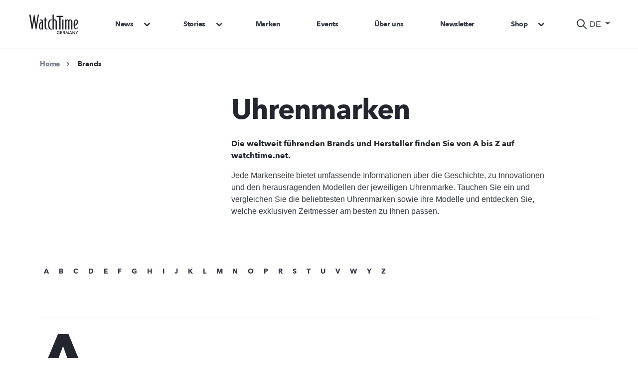

--- FILE ---
content_type: text/html; charset=utf-8
request_url: https://www.watchtime.net/brands
body_size: 16119
content:
<!DOCTYPE html>
<html prefix="og: http://ogp.me/ns#" class="no-js" lang="de" data-placeholder-focus="true">
<head>
    <meta data-privacy-proxy-server="https://privacy-proxy-server.usercentrics.eu">
    <link rel="dns-prefetch" href="//web.cmp.usercentrics.eu"/>
    <link rel="dns-prefetch" href="//api.usercentrics.eu"/>

    <link rel="preconnect" href="//web.cmp.usercentrics.eu">
    <link rel="preconnect" href="//api.usercentrics.eu">

            <link rel="preconnect" href="//privacy-proxy.usercentrics.eu">
    
    <link rel="preload" href="//web.cmp.usercentrics.eu/ui/loader.js" as="script">
            <link rel="preload" href="//privacy-proxy.usercentrics.eu/latest/uc-block.bundle.js" as="script">
    
        <script id="usercentrics-cmp" data-settings-id="a3kXgk6Gs"
            src="https://web.cmp.usercentrics.eu/ui/loader.js" async></script>

            <script type="application/javascript" src="https://privacy-proxy.usercentrics.eu/latest/uc-block.bundle.js"></script>
    
    
<title>WatchTime Brands | WatchTime</title>
<meta charset="UTF-8">
<meta name="viewport" content="width=device-width, initial-scale=1, maximum-scale=1, user-scalable=yes">
<meta name="rating" content="general">
<meta name="content-language" content="de">
    <meta name="title" content="WatchTime Brands | WatchTime">
    <meta name="description" content="Themen und News rund um die begehrteste Uhrenmarken, alle Hersteller von A -Z featured auf WatchTime">
    <meta name="author" content="WatchTime">
    <meta name="keywords" content="">
    <meta property="og:title" content="WatchTime Brands | WatchTime">
    <meta property="og:url" content="https://www.watchtime.net/brands">
    <meta property="og:site_name" content="WatchTime Brands | WatchTime">
    <meta property="og:description" content="Themen und News rund um die begehrteste Uhrenmarken, alle Hersteller von A -Z featured auf WatchTime">
    <meta property="og:type" content="website">
    <meta property="og:image" content="https://cdn.ebnermediagroup.de/watchtime_de/blt22276bff283176bd/blt6f353d27843ffb8c/6581a03289440b040a9898e5/WatchTime-Logo-Germany-Small_649x365.webp">
    <meta property="og:image:width" content="271">
    <meta property="og:image:height" content="105">


    <link rel="alternate" type="application/rss+xml" title="Alle themen (RSS)" href="https://www.watchtime.net/feed/rss">
    <link rel="alternate" type="application/atom+xml" title="Alle themen (Atom)" href="https://www.watchtime.net/feed/atom">


    <script type="application/ld+json">[
    {
        "@context": "https://schema.org",
        "@type": "NewsMediaOrganization",
        "name": "WatchTime",
        "url": "https://www.watchtime.net/brands",
        "logo": {
            "@type": "ImageObject",
            "url": "https://cdn.ebnermediagroup.de/watchtime_de/blt22276bff283176bd/blt6f353d27843ffb8c/6581a03289440b040a9898e5/WatchTime-Logo-Germany-Small",
            "width": 271,
            "height": 105
        },
        "sameAs": [
            "https://www.instagram.com/watchtime_germany",
            "https://www.facebook.com/watchtime.net",
            "https://www.youtube.com/Watchtimenet",
            "https://www.linkedin.com/company/watchtime-germany/"
        ],
        "foundingDate": "1984",
        "address": {
            "@type": "PostalAddress",
            "streetAddress": "Karlstr. 20",
            "addressLocality": "Ulm",
            "postalCode": "89073",
            "addressCountry": "DE"
        },
        "contactPoint": {
            "@type": "ContactPoint",
            "telephone": "+49-731-88005-0",
            "contactType": "Customer Service"
        }
    },
    {
        "@context": "https://schema.org",
        "@type": "WebPage",
        "name": "Brands",
        "url": "https://www.watchtime.net/brands"
    }
]</script>


    <script type="application/ld+json">{
    "@context": "https:\/\/schema.org",
    "@type": "SiteNavigationElement",
    "name": "WatchTime",
    "url": "https:\/\/www.watchtime.net",
    "hasPart": [
        {
            "@type": "WebPage",
            "name": "News",
            "url": "https:\/\/www.watchtime.net\/",
            "hasPart": [
                {
                    "@type": "WebPage",
                    "name": "Alle News",
                    "url": "https:\/\/www.watchtime.net\/news"
                },
                {
                    "@type": "WebPage",
                    "name": "Automatikuhren",
                    "url": "https:\/\/www.watchtime.net\/brands\/automatikuhren"
                },
                {
                    "@type": "WebPage",
                    "name": "Chronographen",
                    "url": "https:\/\/www.watchtime.net\/brands\/chronograph"
                },
                {
                    "@type": "WebPage",
                    "name": "Sportuhren",
                    "url": "https:\/\/www.watchtime.net\/brands\/sportuhren"
                },
                {
                    "@type": "WebPage",
                    "name": "Taucheruhren",
                    "url": "https:\/\/www.watchtime.net\/brands\/taucheruhren"
                },
                {
                    "@type": "WebPage",
                    "name": "Fliegeruhren",
                    "url": "https:\/\/www.watchtime.net\/brands\/fliegeruhren"
                },
                {
                    "@type": "WebPage",
                    "name": "Luxusuhren",
                    "url": "https:\/\/www.watchtime.net\/brands\/luxusuhren"
                },
                {
                    "@type": "WebPage",
                    "name": "Deutsche Uhrenhersteller",
                    "url": "https:\/\/www.watchtime.net\/brands\/deutsche-uhrenhersteller"
                },
                {
                    "@type": "WebPage",
                    "name": "Schweizer Uhrenmarken",
                    "url": "https:\/\/www.watchtime.net\/brands\/schweizer-uhren"
                }
            ]
        },
        {
            "@type": "WebPage",
            "name": "Stories",
            "url": "https:\/\/www.watchtime.net\/",
            "hasPart": [
                {
                    "@type": "WebPage",
                    "name": "Alle Stories",
                    "url": "https:\/\/www.watchtime.net\/stories"
                },
                {
                    "@type": "WebPage",
                    "name": "Szene",
                    "url": "https:\/\/www.watchtime.net\/stories\/szene"
                },
                {
                    "@type": "WebPage",
                    "name": "Wissen",
                    "url": "https:\/\/www.watchtime.net\/stories\/wissen"
                },
                {
                    "@type": "WebPage",
                    "name": "Special: Deutsche Uhrenmarken",
                    "url": "https:\/\/www.watchtime.net\/special-deutsche-uhrenmarken"
                }
            ]
        },
        {
            "@type": "WebPage",
            "name": "Marken",
            "url": "https:\/\/www.watchtime.net\/brands"
        },
        {
            "@type": "WebPage",
            "name": "Events",
            "url": "https:\/\/www.watchtime.net\/events"
        },
        {
            "@type": "WebPage",
            "name": "Über uns",
            "url": "https:\/\/www.watchtime.net\/autoren"
        },
        {
            "@type": "WebPage",
            "name": "Newsletter",
            "url": "https:\/\/www.watchtime.net\/newsletter"
        },
        {
            "@type": "WebPage",
            "name": "Shop",
            "url": "https:\/\/www.watchtime.net\/",
            "hasPart": [
                {
                    "@type": "WebPage",
                    "name": "Abos",
                    "url": "https:\/\/shop.watchtime.net\/shop\/alle-abos\/"
                },
                {
                    "@type": "WebPage",
                    "name": "Einzelhefte",
                    "url": "https:\/\/shop.watchtime.net\/shop\/alle-einzelhefte\/"
                },
                {
                    "@type": "WebPage",
                    "name": "Sonderhefte",
                    "url": "https:\/\/shop.watchtime.net\/shop\/alle-sonderhefte\/"
                },
                {
                    "@type": "WebPage",
                    "name": "Bücher",
                    "url": "https:\/\/shop.watchtime.net\/shop\/alle-buecher\/"
                },
                {
                    "@type": "WebPage",
                    "name": "Downloads",
                    "url": "https:\/\/shop.watchtime.net\/shop\/alle-downloads\/"
                },
                {
                    "@type": "WebPage",
                    "name": "Uhren & Accessoires",
                    "url": "https:\/\/shop.watchtime.net\/shop\/uhren-accessoires\/"
                },
                {
                    "@type": "WebPage",
                    "name": "Mein Konto",
                    "url": "https:\/\/shop.watchtime.net\/mein-konto\/"
                }
            ]
        }
    ]
}</script>


    <script type="application/ld+json">{
    "@context": "https://schema.org",
    "@type": "BreadcrumbList",
    "itemListElement": [
        {
            "@type": "ListItem",
            "position": 1,
            "name": "Home",
            "item": "https://www.watchtime.net"
        },
        {
            "@type": "ListItem",
            "position": 2,
            "name": "Brands",
            "item": "https://www.watchtime.net/brands"
        }
    ]
}</script>


    <link rel="canonical" href="https://www.watchtime.net/brands">
    <meta name="robots" content="INDEX, FOLLOW">




<link rel="sitemap" type="application/xml" title="Sitemap" href="/sitemap.xml">




<link rel='preload' href='//data-0dc128409f.watchtime.net/iomm/latest/manager/base/es6/bundle.js' as='script' id='IOMmBundle' crossorigin>
        <link rel='preload' href='//data-0dc128409f.watchtime.net/iomm/latest/bootstrap/loader.js' as='script' crossorigin>
        <script src="//data-0dc128409f.watchtime.net/iomm/latest/bootstrap/loader.js" crossorigin></script>

    






<link rel="stylesheet" type="text/css" href="https://cdn.ebnermediagroup.de/bks/wwwwatchtimenet.css?version=1768408550">


<link rel="icon" type="image/png" href="https://cdn.ebnermediagroup.de/watchtime_de/blt22276bff283176bd/blt2430c5706923b41e/65c10df56d6ee1040a0b360f/WatchTime-Favicon-W-360x360_32x32.png">
<link rel="icon" type="image/png" sizes="32x32" href="https://cdn.ebnermediagroup.de/watchtime_de/blt22276bff283176bd/blt2430c5706923b41e/65c10df56d6ee1040a0b360f/WatchTime-Favicon-W-360x360_32x32.png">
<link rel="icon" type="image/png" sizes="16x16" href="https://cdn.ebnermediagroup.de/watchtime_de/blt22276bff283176bd/blt2430c5706923b41e/65c10df56d6ee1040a0b360f/WatchTime-Favicon-W-360x360_16x16.png">
<link rel="apple-touch-icon" sizes="180x180" href="https://cdn.ebnermediagroup.de/watchtime_de/blt22276bff283176bd/blt2430c5706923b41e/65c10df56d6ee1040a0b360f/WatchTime-Favicon-W-360x360_180x180.png">






<script  type="text/plain" data-usercentrics="Google Tag Manager">
            (function (w, d, s, l, i) {
                w[l] = w[l] || [];
                w[l].push({
                    'gtm.start':
                        new Date().getTime(), event: 'gtm.js'
                });
                var f = d.getElementsByTagName(s)[0],
                    j = d.createElement(s), dl = l != 'dataLayer' ? '&l=' + l : '';
                j.async = true;
                j.src =
                    'https://www.googletagmanager.com/gtm.js?id=' + i + dl;
                f.parentNode.insertBefore(j, f);
            })(window, document, 'script', 'dataLayer', 'GTM-P6QTK8');
        </script>

        <script>
            window.dataLayer = window.dataLayer || [];
            window.dataLayer.push({
                                                    'LoggedIn' : 'no',
                                                                    'Sub' : 'no',
                                                                    'ContentType' : 'free',
                                                                    'PageType' : 'page',
                                                                    'Category' : 'brands',
                                                                    'PublishedDate' : '20231018',
                                            });

        </script>
    
    




<link rel="preload" href="https://pagead2.googlesyndication.com/tag/js/gpt.js" as="script">
    <script  async="async" src="https://pagead2.googlesyndication.com/tag/js/gpt.js"  ></script>

    <script  >
        window.googletag = window.googletag || {cmd: []};
        googletag.cmd.push(function() {
                        var adSlot_topcenter = googletag.defineSlot('/21615746714/emg/topcenter', [[1120, 250], [640, 300]], 'advertisement_dfp_watchtime/topcenter').addService(googletag.pubads());
                        var adSlot_topleft = googletag.defineSlot('/21615746714/emg/topleft', [[300, 800]], 'advertisement_dfp_watchtime/topleft').addService(googletag.pubads());
                        var adSlot_topright = googletag.defineSlot('/21615746714/emg/topright', [[300, 800]], 'advertisement_dfp_watchtime/topright').addService(googletag.pubads());
                        var adSlot_center1 = googletag.defineSlot('/21615746714/emg/center1', [[640, 500], [640, 500]], 'advertisement_dfp_watchtime/center1').addService(googletag.pubads());
                        var adSlot_center2 = googletag.defineSlot('/21615746714/emg/center2', [[640, 500], [640, 500]], 'advertisement_dfp_watchtime/center2').addService(googletag.pubads());
                        var adSlot_center3 = googletag.defineSlot('/21615746714/emg/center3', [[640, 500], [640, 500]], 'advertisement_dfp_watchtime/center3').addService(googletag.pubads());
                        var adSlot_center4 = googletag.defineSlot('/21615746714/emg/center4', [[640, 500], [640, 500]], 'advertisement_dfp_watchtime/center4').addService(googletag.pubads());
                        var adSlot_center5 = googletag.defineSlot('/21615746714/emg/center5', [[640, 500], [640, 500]], 'advertisement_dfp_watchtime/center5').addService(googletag.pubads());
                        var adSlot_outofpage1 = googletag.defineSlot('/21615746714/emg/outofpage1', [[1, 1], [2, 1]], 'advertisement_dfp_watchtime/outofpage1').addService(googletag.pubads());
                        var adSlot_outofpage2 = googletag.defineSlot('/21615746714/emg/outofpage2', [[1, 1], [2, 1]], 'advertisement_dfp_watchtime/outofpage2').addService(googletag.pubads());
                        var adSlot_outofpage3 = googletag.defineSlot('/21615746714/emg/outofpage3', [[1, 1], [2, 1]], 'advertisement_dfp_watchtime/outofpage3').addService(googletag.pubads());
            
                        adSlot_topcenter.defineSizeMapping([[[1180, 1], [[1120, 250], [1180, 250], [970, 250], 'fluid']],[[0, 0], [[640, 300], [640, 500], 'fluid']]]);
                        adSlot_topleft.defineSizeMapping([[[1180, 1], [[300, 800], [300, 600], 'fluid']]]);
                        adSlot_topright.defineSizeMapping([[[1180, 1], [[300, 800], [300, 600], 'fluid']]]);
                        adSlot_center1.defineSizeMapping([[[1180, 1], [[640, 500], [640, 300], [300, 250], 'fluid']],[[0, 0], [[640, 500], [640, 300], [300, 250], 'fluid']]]);
                        adSlot_center2.defineSizeMapping([[[1180, 1], [[640, 500], [640, 300], [300, 250], 'fluid']],[[0, 0], [[640, 500], [640, 300], [300, 250], 'fluid']]]);
                        adSlot_center3.defineSizeMapping([[[1180, 1], [[640, 500], [640, 300], [300, 250], 'fluid']],[[0, 0], [[640, 500], [640, 300], [300, 250], 'fluid']]]);
                        adSlot_center4.defineSizeMapping([[[1180, 1], [[640, 500], [640, 300], [300, 250], 'fluid']],[[0, 0], [[640, 500], [640, 300], [300, 250], 'fluid']]]);
                        adSlot_center5.defineSizeMapping([[[1180, 1], [[640, 500], [640, 300], [300, 250], 'fluid']],[[0, 0], [[640, 500], [640, 300], [300, 250], 'fluid']]]);
                        adSlot_outofpage1.defineSizeMapping([[[1180, 1], [[1, 1]]],[[0, 0], [[2, 1]]]]);
                        adSlot_outofpage2.defineSizeMapping([[[1180, 1], [[1, 1]]],[[0, 0], [[2, 1]]]]);
                        adSlot_outofpage3.defineSizeMapping([[[1180, 1], [[1, 1]]],[[0, 0], [[2, 1]]]]);
            
            
            googletag.pubads().setTargeting("URL", window.location.hostname);
            googletag.pubads().setTargeting("CATEGORY", "");
            googletag.pubads().setTargeting("TAGS", 'Alle Themen');
            googletag.pubads().collapseEmptyDivs();
            googletag.pubads().setPrivacySettings({limitedAds: true});
            
            googletag.pubads().addEventListener("slotOnload", event => {
                const container = document.getElementById(event.slot.getSlotElementId());
                const badge = container.previousElementSibling;
                badge.classList.remove('hide');
                badge.style.width = window.getComputedStyle(container.firstElementChild).width;
            });
            googletag.enableServices();
        });
    </script>

    <script>
        function googletag_is_loaded(callback) {
            if(!window.googletag) {
                window.setTimeout(function () {googletag_is_loaded(callback); });
            } else {
                callback();
            }
        }
    </script>


            <meta name="google-site-verification" content="_bY5nvEHK1FaJ4LIIVgLBJf9h6VHZgxOpSnA0EOo67g" />
    

<script
        type="text/plain"
        data-usercentrics="Facebook Social Plugins"
        async
        defer
        src="https://connect.facebook.net/en_US/sdk.js#xfbml=1&version=v3.2"
    ></script>




        <link rel="stylesheet"
          href="https://cdn.ebnermediagroup.de/css/slick.css" media="print" onload="this.media='all'">
    <link rel="stylesheet"
          href="https://cdn.ebnermediagroup.de/css/slick-theme.css" media="print" onload="this.media='all'">
    <link rel="stylesheet" href="https://cdn.ebnermediagroup.de/css/default.min.css" media="print" onload="this.media='all'">

</head>

<body class="submenu-standard watchtime de">
    <!-- Google Tag Manager (noscript) -->
        <noscript>
            <iframe
                src="https://www.googletagmanager.com/ns.html?id=GTM-P6QTK8"
                height="0" width="0" style="display:none;visibility:hidden">
            </iframe>
        </noscript>
        <!-- End Google Tag Manager (noscript) -->
    

            <script>

                let hasIOMmRun = false;

                function INFOnlineSetCookieConsent( e ) {
                    let ct = '0000000000';
                    if ( e.detail && e.detail.event === 'consent_status' ) {
                        if ( e.detail[ 'INFOnline' ] === true ) {
                            ct = '0000810000';
                        }
                    }
                    if(e.detail.action === 'onInitialPageLoad' ) {
                        return;
                    }
                    if (!hasIOMmRun) {
                        IOMm('configure', {
                            st: 'watchtim',
                            dn: 'data-0dc128409f.watchtime.net',
                            ct: ct,
                            mh: 5
                        });
                        IOMm('pageview', {
                            cp: 'news'
                        });
                        hasIOMmRun = true;
                    }
                }
                window.addEventListener( 'onConsentStatusChange', INFOnlineSetCookieConsent, false );
            </script>
        
    
    
    <div id="siteHeader" class="o-header ">
    <div class="o-header__wrapper">
        <div class="o-header__logo">
            <a href="https://www.watchtime.net">
                <img class="a-image "
                     src="https://cdn.ebnermediagroup.de/watchtime_de/blt22276bff283176bd/blt6f353d27843ffb8c/6581a03289440b040a9898e5/WatchTime-Logo-Germany-Small_40.webp"                                                              title="watchtime_logo.png"                      alt="watchtime_logo.png"                      width="271"                      height="105"                      loading="lazy"                 >
                </a>
        </div>

        <div class="o-header__actions">
            <!-- lang switch, search icon and account -->
            <button class="o-header__search a-button--action a-button a-button--with-icon collapsed" type="button"
                    data-bs-toggle="collapse" data-bs-target="#searchBar" aria-expanded="false"
                    aria-controls="searchBar">
                <svg class="a-icon m-navbar-search__icon search" xmlns="http://www.w3.org/2000/svg" width="24" height="25" viewBox="0 0 24 25">
    <path fill-rule="evenodd" clip-rule="evenodd" d="M14.9056 16.8199C13.551 17.8729 11.8487 18.5 10 18.5C5.58172 18.5 2 14.9183 2 10.5C2 6.08172 5.58172 2.5 10 2.5C14.4183 2.5 18 6.08172 18 10.5C18 12.3487 17.3729 14.051 16.3199 15.4056L21.7071 20.7929C22.0976 21.1834 22.0976 21.8166 21.7071 22.2071C21.3166 22.5976 20.6834 22.5976 20.2929 22.2071L14.9056 16.8199ZM16 10.5C16 13.8137 13.3137 16.5 10 16.5C6.68629 16.5 4 13.8137 4 10.5C4 7.18629 6.68629 4.5 10 4.5C13.3137 4.5 16 7.18629 16 10.5Z"/>
</svg>
            </button>

            
            <button
                class="m-navbar-toggler a-button--action a-button a-button--with-icon a-button--mobile-menu collapsed"
                type="button"
                data-bs-toggle="collapse"
                data-bs-target="#navbarSupportedContent"
                aria-controls="navbarSupportedContent"
                aria-expanded="false"
                aria-label="Toggle navigation"
                data-testid="navbar-toggler">
                <span class="m-navbar-toggler__icon">
                    <svg class="a-icon o-header__menu-icon" xmlns="http://www.w3.org/2000/svg" width="32" height="32" viewBox="0 0 32 32">
    <path d="M6.66634 10.668C5.92996 10.668 5.33301 11.2649 5.33301 12.0013C5.33301 12.7377 5.92996 13.3346 6.66634 13.3346H25.333C26.0694 13.3346 26.6663 12.7377 26.6663 12.0013C26.6663 11.2649 26.0694 10.668 25.333 10.668H6.66634Z" />
    <path d="M6.66634 18.668C5.92996 18.668 5.33301 19.2649 5.33301 20.0013C5.33301 20.7377 5.92996 21.3346 6.66634 21.3346H25.333C26.0694 21.3346 26.6663 20.7377 26.6663 20.0013C26.6663 19.2649 26.0694 18.668 25.333 18.668H6.66634Z" />
</svg>
                </span>
            </button>

                            <div class="a-language-dropdown dropdown o-navbar__dropdown">
    <button class="a-language-dropdown__button dropdown-toggle" type="button" data-bs-toggle="dropdown" aria-expanded="false" id="language-switch-button">
        DE
    </button>
    <ul class="a-language-dropdown__menu dropdown-menu">

                                <li>
                <a class="a-language-dropdown__item dropdown-item" id="language-switch-link-en-us"href=https://www.watchtime.com/lang/en-us/blt3307870f0b3854be/bks_service_page hreflang=en-us >EN</a>
            </li>
            </ul>
</div>
                    </div>

        <div class="o-header__nav-wrapper navbar-expand-md collapse" id="navbarSupportedContent">
            <div class="m-nav-bar__mobile-actions">
    <button class="m-nav-bar__search a-button--action a-button a-button--with-icon collapsed" type="button"
            data-testid="mobile-open-search-button"
            data-bs-toggle="collapse" data-bs-target="#searchBarMobile" aria-expanded="false"
            aria-controls="searchBarMobile">
        <svg class="a-icon m-navbar-search__icon search" xmlns="http://www.w3.org/2000/svg" width="24" height="25" viewBox="0 0 24 25">
    <path fill-rule="evenodd" clip-rule="evenodd" d="M14.9056 16.8199C13.551 17.8729 11.8487 18.5 10 18.5C5.58172 18.5 2 14.9183 2 10.5C2 6.08172 5.58172 2.5 10 2.5C14.4183 2.5 18 6.08172 18 10.5C18 12.3487 17.3729 14.051 16.3199 15.4056L21.7071 20.7929C22.0976 21.1834 22.0976 21.8166 21.7071 22.2071C21.3166 22.5976 20.6834 22.5976 20.2929 22.2071L14.9056 16.8199ZM16 10.5C16 13.8137 13.3137 16.5 10 16.5C6.68629 16.5 4 13.8137 4 10.5C4 7.18629 6.68629 4.5 10 4.5C13.3137 4.5 16 7.18629 16 10.5Z"/>
</svg>
    </button>

        <div class="m-nav-bar__search-wrapper collapse" id="searchBarMobile">
        <form
        id="m-navbar-search--mobile"
        action="https://www.watchtime.net/search"
        method="GET"
        class="m-nav-bar-search o-navbar__search-wrapper"
        data-nav-search-form
    >
        <button type="submit"
                class="a-button a-button--with-icon m-nav-bar-search__button m-nav-bar-search__button--submit m-nav-bar-search__button--invisible"
                data-nav-search-submit
                data-testid="search-button-mobile">
            <svg class="a-icon m-nav-bar-search__icon" xmlns="http://www.w3.org/2000/svg" width="24" height="25" viewBox="0 0 24 25">
    <path fill-rule="evenodd" clip-rule="evenodd" d="M14.9056 16.8199C13.551 17.8729 11.8487 18.5 10 18.5C5.58172 18.5 2 14.9183 2 10.5C2 6.08172 5.58172 2.5 10 2.5C14.4183 2.5 18 6.08172 18 10.5C18 12.3487 17.3729 14.051 16.3199 15.4056L21.7071 20.7929C22.0976 21.1834 22.0976 21.8166 21.7071 22.2071C21.3166 22.5976 20.6834 22.5976 20.2929 22.2071L14.9056 16.8199ZM16 10.5C16 13.8137 13.3137 16.5 10 16.5C6.68629 16.5 4 13.8137 4 10.5C4 7.18629 6.68629 4.5 10 4.5C13.3137 4.5 16 7.18629 16 10.5Z"/>
</svg>
        </button>
        <input
     id="m-navbar-search__input--mobile"     class="a-input m-nav-bar-search__input m-nav-bar-search__input--invisible"
     type="search"      name="query"      placeholder="suche"                 data-nav-search-input
    
    
    
    
>
        <div class="m-nav-bar-search__close-button">
            <svg class="a-icon m-nav-bar-close__icon" width="26" height="26" viewBox="0 0 26 26" xmlns="http://www.w3.org/2000/svg">
    <g>
        <path fill-rule="evenodd" clip-rule="evenodd" d="M5.95639 5.67124C6.37481 5.25282 7.0532 5.25282 7.47162 5.67124L13.1426 11.3422L18.8135 5.67124C19.232 5.25282 19.9103 5.25282 20.3288 5.67124C20.7472 6.08965 20.7472 6.76805 20.3288 7.18646L14.6578 12.8574L20.3288 18.5284C20.7472 18.9468 20.7472 19.6252 20.3288 20.0436C19.9103 20.462 19.232 20.462 18.8135 20.0436L13.1426 14.3727L7.47162 20.0436C7.0532 20.462 6.37481 20.462 5.95639 20.0436C5.53797 19.6252 5.53797 18.9468 5.95639 18.5284L11.6273 12.8574L5.95639 7.18647C5.53797 6.76805 5.53797 6.08966 5.95639 5.67124Z" />
    </g>
</svg>
        </div>
    </form>
    </div>
</div>

<ul class="m-nav-bar navbar-nav ">
                                                        <li class="m-submenu m-nav-bar__item m-nav-bar__dropdown m-submenu__li--level-first">
    <div class="m-nav-bar__parent-link-wrapper">
               <div class="a-link m-nav-bar__link m-nav-bar__link--parent m-nav-bar__link--as-button js-navbar-dropdown-toggle"
        >
            News
        </div>
                <a class="a-link m-nav-bar__link m-nav-bar__dropdown-toggle js-navbar-dropdown-toggle" role="button"
           href="#"
        >
            <svg class="a-icon m-nav-bar__dropdown-icon m-nav-bar__dropdown-icon--down" xmlns="http://www.w3.org/2000/svg" width="32" height="32" viewBox="0 0 32 32">
    <path fill-rule="evenodd" clip-rule="evenodd" d="M21.6095 13.0572C21.0888 12.5365 20.2446 12.5365 19.7239 13.0572L16 16.781L12.2761 13.0572C11.7554 12.5365 10.9112 12.5365 10.3905 13.0572C9.86982 13.5779 9.86982 14.4221 10.3905 14.9428L15.0572 19.6095C15.5779 20.1302 16.4221 20.1302 16.9428 19.6095L21.6095 14.9428C22.1302 14.4221 22.1302 13.5779 21.6095 13.0572Z"/>
</svg>
            <svg class="a-icon m-nav-bar__dropdown-icon m-nav-bar__dropdown-icon--up" xmlns="http://www.w3.org/2000/svg" width="32" height="32" viewBox="0 0 32 32">
    <path fill-rule="evenodd" clip-rule="evenodd" d="M21.6095 18.9428C21.0888 19.4635 20.2446 19.4635 19.7239 18.9428L16 15.219L12.2761 18.9428C11.7554 19.4635 10.9112 19.4635 10.3905 18.9428C9.86982 18.4221 9.86982 17.5779 10.3905 17.0572L15.0572 12.3905C15.5779 11.8698 16.4221 11.8698 16.9428 12.3905L21.6095 17.0572C22.1302 17.5779 22.1302 18.4221 21.6095 18.9428Z"/>
</svg>
        </a>
    </div>

        <ul class="m-nav-bar__dropdown-menu m-submenu__ul--level-first"
        data-navbar-dropdown-menu
    >
        
                                    
                                            <li class="m-nav-bar__subitem">
                            <a class="a-link m-nav-bar__dropdown-item "
    href="/news"
                >
    Alle News
</a>
                        </li>
                                                        
                                            <li class="m-nav-bar__subitem">
                            <a class="a-link m-nav-bar__dropdown-item "
    href="/brands/automatikuhren"
                >
    Automatikuhren
</a>
                        </li>
                                                        
                                            <li class="m-nav-bar__subitem">
                            <a class="a-link m-nav-bar__dropdown-item "
    href="/brands/chronograph"
                >
    Chronographen
</a>
                        </li>
                                                        
                                            <li class="m-nav-bar__subitem">
                            <a class="a-link m-nav-bar__dropdown-item "
    href="/brands/sportuhren"
                >
    Sportuhren
</a>
                        </li>
                                                        
                                            <li class="m-nav-bar__subitem">
                            <a class="a-link m-nav-bar__dropdown-item "
    href="/brands/taucheruhren"
                >
    Taucheruhren
</a>
                        </li>
                                                        
                                            <li class="m-nav-bar__subitem">
                            <a class="a-link m-nav-bar__dropdown-item "
    href="/brands/fliegeruhren"
                >
    Fliegeruhren
</a>
                        </li>
                                                        
                                            <li class="m-nav-bar__subitem">
                            <a class="a-link m-nav-bar__dropdown-item "
    href="/brands/luxusuhren"
                >
    Luxusuhren
</a>
                        </li>
                                                        
                                            <li class="m-nav-bar__subitem">
                            <a class="a-link m-nav-bar__dropdown-item "
    href="/brands/deutsche-uhrenhersteller"
                >
    Deutsche Uhrenhersteller
</a>
                        </li>
                                                        
                                            <li class="m-nav-bar__subitem">
                            <a class="a-link m-nav-bar__dropdown-item "
    href="/brands/schweizer-uhren"
                >
    Schweizer Uhrenmarken
</a>
                        </li>
                                                        </ul>
</li>
                                                                            <li class="m-submenu m-nav-bar__item m-nav-bar__dropdown m-submenu__li--level-first">
    <div class="m-nav-bar__parent-link-wrapper">
               <div class="a-link m-nav-bar__link m-nav-bar__link--parent m-nav-bar__link--as-button js-navbar-dropdown-toggle"
        >
            Stories
        </div>
                <a class="a-link m-nav-bar__link m-nav-bar__dropdown-toggle js-navbar-dropdown-toggle" role="button"
           href="#"
        >
            <svg class="a-icon m-nav-bar__dropdown-icon m-nav-bar__dropdown-icon--down" xmlns="http://www.w3.org/2000/svg" width="32" height="32" viewBox="0 0 32 32">
    <path fill-rule="evenodd" clip-rule="evenodd" d="M21.6095 13.0572C21.0888 12.5365 20.2446 12.5365 19.7239 13.0572L16 16.781L12.2761 13.0572C11.7554 12.5365 10.9112 12.5365 10.3905 13.0572C9.86982 13.5779 9.86982 14.4221 10.3905 14.9428L15.0572 19.6095C15.5779 20.1302 16.4221 20.1302 16.9428 19.6095L21.6095 14.9428C22.1302 14.4221 22.1302 13.5779 21.6095 13.0572Z"/>
</svg>
            <svg class="a-icon m-nav-bar__dropdown-icon m-nav-bar__dropdown-icon--up" xmlns="http://www.w3.org/2000/svg" width="32" height="32" viewBox="0 0 32 32">
    <path fill-rule="evenodd" clip-rule="evenodd" d="M21.6095 18.9428C21.0888 19.4635 20.2446 19.4635 19.7239 18.9428L16 15.219L12.2761 18.9428C11.7554 19.4635 10.9112 19.4635 10.3905 18.9428C9.86982 18.4221 9.86982 17.5779 10.3905 17.0572L15.0572 12.3905C15.5779 11.8698 16.4221 11.8698 16.9428 12.3905L21.6095 17.0572C22.1302 17.5779 22.1302 18.4221 21.6095 18.9428Z"/>
</svg>
        </a>
    </div>

        <ul class="m-nav-bar__dropdown-menu m-submenu__ul--level-first"
        data-navbar-dropdown-menu
    >
        
                                    
                                            <li class="m-nav-bar__subitem">
                            <a class="a-link m-nav-bar__dropdown-item "
    href="/stories"
                >
    Alle Stories
</a>
                        </li>
                                                        
                                            <li class="m-nav-bar__subitem">
                            <a class="a-link m-nav-bar__dropdown-item "
    href="/stories/szene"
                >
    Szene
</a>
                        </li>
                                                        
                                            <li class="m-nav-bar__subitem">
                            <a class="a-link m-nav-bar__dropdown-item "
    href="/stories/wissen"
                >
    Wissen
</a>
                        </li>
                                                        
                                            <li class="m-nav-bar__subitem">
                            <a class="a-link m-nav-bar__dropdown-item "
    href="/special-deutsche-uhrenmarken"
                >
    Special: Deutsche Uhrenmarken
</a>
                        </li>
                                                        </ul>
</li>
                                                            <li class="m-nav-bar__item">
                    <a class="a-link m-nav-bar__link"
    href="/brands"
                >
    Marken
</a>
                </li>
                                                            <li class="m-nav-bar__item">
                    <a class="a-link m-nav-bar__link"
    href="/events"
                >
    Events
</a>
                </li>
                                                            <li class="m-nav-bar__item">
                    <a class="a-link m-nav-bar__link"
    href="/autoren"
                >
    Über uns
</a>
                </li>
                                                            <li class="m-nav-bar__item">
                    <a class="a-link m-nav-bar__link"
    href="/newsletter"
                >
    Newsletter
</a>
                </li>
                                                                            <li class="m-submenu m-nav-bar__item m-nav-bar__dropdown m-submenu__li--level-first">
    <div class="m-nav-bar__parent-link-wrapper">
               <div class="a-link m-nav-bar__link m-nav-bar__link--parent m-nav-bar__link--as-button js-navbar-dropdown-toggle"
        >
            Shop
        </div>
                <a class="a-link m-nav-bar__link m-nav-bar__dropdown-toggle js-navbar-dropdown-toggle" role="button"
           href="#"
        >
            <svg class="a-icon m-nav-bar__dropdown-icon m-nav-bar__dropdown-icon--down" xmlns="http://www.w3.org/2000/svg" width="32" height="32" viewBox="0 0 32 32">
    <path fill-rule="evenodd" clip-rule="evenodd" d="M21.6095 13.0572C21.0888 12.5365 20.2446 12.5365 19.7239 13.0572L16 16.781L12.2761 13.0572C11.7554 12.5365 10.9112 12.5365 10.3905 13.0572C9.86982 13.5779 9.86982 14.4221 10.3905 14.9428L15.0572 19.6095C15.5779 20.1302 16.4221 20.1302 16.9428 19.6095L21.6095 14.9428C22.1302 14.4221 22.1302 13.5779 21.6095 13.0572Z"/>
</svg>
            <svg class="a-icon m-nav-bar__dropdown-icon m-nav-bar__dropdown-icon--up" xmlns="http://www.w3.org/2000/svg" width="32" height="32" viewBox="0 0 32 32">
    <path fill-rule="evenodd" clip-rule="evenodd" d="M21.6095 18.9428C21.0888 19.4635 20.2446 19.4635 19.7239 18.9428L16 15.219L12.2761 18.9428C11.7554 19.4635 10.9112 19.4635 10.3905 18.9428C9.86982 18.4221 9.86982 17.5779 10.3905 17.0572L15.0572 12.3905C15.5779 11.8698 16.4221 11.8698 16.9428 12.3905L21.6095 17.0572C22.1302 17.5779 22.1302 18.4221 21.6095 18.9428Z"/>
</svg>
        </a>
    </div>

        <ul class="m-nav-bar__dropdown-menu m-submenu__ul--level-first"
        data-navbar-dropdown-menu
    >
        
                                    
                                            <li class="m-nav-bar__subitem">
                            <a class="a-link m-nav-bar__dropdown-item "
    href="https://shop.watchtime.net/shop/alle-abos/"
         target="_blank"         >
    Abos
</a>
                        </li>
                                                        
                                            <li class="m-nav-bar__subitem">
                            <a class="a-link m-nav-bar__dropdown-item "
    href="https://shop.watchtime.net/shop/alle-einzelhefte/"
         target="_blank"         >
    Einzelhefte
</a>
                        </li>
                                                        
                                            <li class="m-nav-bar__subitem">
                            <a class="a-link m-nav-bar__dropdown-item "
    href="https://shop.watchtime.net/shop/alle-sonderhefte/"
         target="_blank"         >
    Sonderhefte
</a>
                        </li>
                                                        
                                            <li class="m-nav-bar__subitem">
                            <a class="a-link m-nav-bar__dropdown-item "
    href="https://shop.watchtime.net/shop/alle-buecher/"
         target="_blank"         >
    Bücher
</a>
                        </li>
                                                        
                                            <li class="m-nav-bar__subitem">
                            <a class="a-link m-nav-bar__dropdown-item "
    href="https://shop.watchtime.net/shop/alle-downloads/"
         target="_blank"         >
    Downloads
</a>
                        </li>
                                                        
                                            <li class="m-nav-bar__subitem">
                            <a class="a-link m-nav-bar__dropdown-item "
    href="https://shop.watchtime.net/shop/uhren-accessoires/"
         target="_blank"         >
    Uhren &amp; Accessoires
</a>
                        </li>
                                                        
                                            <li class="m-nav-bar__subitem">
                            <a class="a-link m-nav-bar__dropdown-item "
    href="https://shop.watchtime.net/mein-konto/"
         target="_blank"         >
    Mein Konto
</a>
                        </li>
                                                        </ul>
</li>
                                    </ul>

        </div>

    </div>
    <div class="o-header__search-wrapper collapse" id="searchBar">
        <form
        id="m-navbar-search"
        action="https://www.watchtime.net/search"
        method="GET"
        class="m-nav-bar-search o-navbar__search-wrapper"
        data-nav-search-form
    >
        <button type="submit"
                class="a-button a-button--with-icon m-nav-bar-search__button m-nav-bar-search__button--submit m-nav-bar-search__button--invisible"
                data-nav-search-submit
                data-testid="search-button-mobile">
            <svg class="a-icon m-nav-bar-search__icon" xmlns="http://www.w3.org/2000/svg" width="24" height="25" viewBox="0 0 24 25">
    <path fill-rule="evenodd" clip-rule="evenodd" d="M14.9056 16.8199C13.551 17.8729 11.8487 18.5 10 18.5C5.58172 18.5 2 14.9183 2 10.5C2 6.08172 5.58172 2.5 10 2.5C14.4183 2.5 18 6.08172 18 10.5C18 12.3487 17.3729 14.051 16.3199 15.4056L21.7071 20.7929C22.0976 21.1834 22.0976 21.8166 21.7071 22.2071C21.3166 22.5976 20.6834 22.5976 20.2929 22.2071L14.9056 16.8199ZM16 10.5C16 13.8137 13.3137 16.5 10 16.5C6.68629 16.5 4 13.8137 4 10.5C4 7.18629 6.68629 4.5 10 4.5C13.3137 4.5 16 7.18629 16 10.5Z"/>
</svg>
        </button>
        <input
     id="m-navbar-search__input"     class="a-input m-nav-bar-search__input m-nav-bar-search__input--invisible"
     type="search"      name="query"      placeholder="suche"                 data-nav-search-input
    
    
    
    
>
        <div class="m-nav-bar-search__close-button">
            <svg class="a-icon m-nav-bar-close__icon" width="26" height="26" viewBox="0 0 26 26" xmlns="http://www.w3.org/2000/svg">
    <g>
        <path fill-rule="evenodd" clip-rule="evenodd" d="M5.95639 5.67124C6.37481 5.25282 7.0532 5.25282 7.47162 5.67124L13.1426 11.3422L18.8135 5.67124C19.232 5.25282 19.9103 5.25282 20.3288 5.67124C20.7472 6.08965 20.7472 6.76805 20.3288 7.18646L14.6578 12.8574L20.3288 18.5284C20.7472 18.9468 20.7472 19.6252 20.3288 20.0436C19.9103 20.462 19.232 20.462 18.8135 20.0436L13.1426 14.3727L7.47162 20.0436C7.0532 20.462 6.37481 20.462 5.95639 20.0436C5.53797 19.6252 5.53797 18.9468 5.95639 18.5284L11.6273 12.8574L5.95639 7.18647C5.53797 6.76805 5.53797 6.08966 5.95639 5.67124Z" />
    </g>
</svg>
        </div>
    </form>
    </div>
</div>

    <!-- global.advertisements.enabled.banner and not global.headless_shop_frame.active  -->
    
    
        
            <!-- Standard DFP Ad -->
            <div id="a-advertisement-desktop_topcenter"
                 class="a-advertisement__topcenter">
                <div class="a-advertisement__badge hide">Anzeige</div>
                <div class="a-advertisement__wrapper" id="advertisement_dfp_watchtime/topcenter">
                                                            <script>
                        
                        googletag_is_loaded(function () {
                            googletag.cmd.push(function () {
                                googletag.display("advertisement_dfp_watchtime/topcenter");
                            });
                        });
                    </script>
                                    </div>
            </div>

                <!-- global.advertisements.enabled.banner and not global.headless_shop_frame.active  -->
    
    
    <main>
        <!-- global.advertisements.enabled.banner and not global.headless_shop_frame.active  -->
    
    
        
            <!-- Standard DFP Ad -->
            <div id="a-advertisement-desktop_topleft"
                 class="a-advertisement__topleft">
                <div class="a-advertisement__badge hide">Anzeige</div>
                <div class="a-advertisement__wrapper" id="advertisement_dfp_watchtime/topleft">
                                                            <script>
                        
                        googletag_is_loaded(function () {
                            googletag.cmd.push(function () {
                                googletag.display("advertisement_dfp_watchtime/topleft");
                            });
                        });
                    </script>
                                    </div>
            </div>

                                <!-- global.advertisements.enabled.banner and not global.headless_shop_frame.active  -->
    
                    <!-- global.advertisements.enabled.banner and not global.headless_shop_frame.active  -->
    
    
        
            <!-- Standard DFP Ad -->
            <div id="a-advertisement-desktop_topright"
                 class="a-advertisement__topright">
                <div class="a-advertisement__badge hide">Anzeige</div>
                <div class="a-advertisement__wrapper" id="advertisement_dfp_watchtime/topright">
                                                            <script>
                        
                        googletag_is_loaded(function () {
                            googletag.cmd.push(function () {
                                googletag.display("advertisement_dfp_watchtime/topright");
                            });
                        });
                    </script>
                                    </div>
            </div>

                                <!-- global.advertisements.enabled.banner and not global.headless_shop_frame.active  -->
    
                    <!-- global.advertisements.enabled.banner and not global.headless_shop_frame.active  -->
    
    
        
            <!-- Standard DFP Ad -->
            <div id="a-advertisement-desktop_outofpage1"
                 class="a-advertisement__outofpage1">
                <div class="a-advertisement__badge hide">Anzeige</div>
                <div class="a-advertisement__wrapper" id="advertisement_dfp_watchtime/outofpage1">
                                                            <script>
                        
                        googletag_is_loaded(function () {
                            googletag.cmd.push(function () {
                                googletag.display("advertisement_dfp_watchtime/outofpage1");
                            });
                        });
                    </script>
                                    </div>
            </div>

                    <!-- global.advertisements.enabled.banner and not global.headless_shop_frame.active  -->
    
    
        
            <!-- Standard DFP Ad -->
            <div id="a-advertisement-desktop_outofpage2"
                 class="a-advertisement__outofpage2">
                <div class="a-advertisement__badge hide">Anzeige</div>
                <div class="a-advertisement__wrapper" id="advertisement_dfp_watchtime/outofpage2">
                                                            <script>
                        
                        googletag_is_loaded(function () {
                            googletag.cmd.push(function () {
                                googletag.display("advertisement_dfp_watchtime/outofpage2");
                            });
                        });
                    </script>
                                    </div>
            </div>

                    <!-- global.advertisements.enabled.banner and not global.headless_shop_frame.active  -->
    
    
        
            <!-- Standard DFP Ad -->
            <div id="a-advertisement-desktop_outofpage3"
                 class="a-advertisement__outofpage3">
                <div class="a-advertisement__badge hide">Anzeige</div>
                <div class="a-advertisement__wrapper" id="advertisement_dfp_watchtime/outofpage3">
                                                            <script>
                        
                        googletag_is_loaded(function () {
                            googletag.cmd.push(function () {
                                googletag.display("advertisement_dfp_watchtime/outofpage3");
                            });
                        });
                    </script>
                                    </div>
            </div>

                    <!-- ### service page uid: blt3307870f0b3854be -->
        <nav id="m-breadcrumbs" class="m-breadcrumbs" aria-label="breadcrumb">
        <ol class="m-breadcrumbs__list">
                                                <li class="m-breadcrumbs__item">
                                                    <a href="https://www.watchtime.net">Home</a><svg class="a-icon " width="24" height="24" viewBox="0 0 24 24" fill="none" xmlns="http://www.w3.org/2000/svg">
    <g>
        <path fill-rule="evenodd" clip-rule="evenodd" d="M9.79289 7.79289C9.40237 8.18342 9.40237 8.81658 9.79289 9.20711L12.5858 12L9.79289 14.7929C9.40237 15.1834 9.40237 15.8166 9.79289 16.2071C10.1834 16.5976 10.8166 16.5976 11.2071 16.2071L14.7071 12.7071C15.0976 12.3166 15.0976 11.6834 14.7071 11.2929L11.2071 7.79289C10.8166 7.40237 10.1834 7.40237 9.79289 7.79289Z"/>
    </g>
</svg>
                                            </li>
                                                                <li id="m-breadcrumb__item--active" class="m-breadcrumbs__item m-breadcrumbs__item--active" aria-current="page"><span class="headline">Brands</span></li>
                                    </ol>
    </nav>
    
    <div class="t-service-page">
        
        <div class="t-service-page__header">
                                                            <div class="m-page-header-text " >
    <div class="m-page-header-text__wrapper">
        <h1 >Uhrenmarken</h1>
                    <p><strong>Die weltweit führenden Brands und Hersteller finden Sie von A bis Z auf watchtime.net.</strong></p><p>Jede Markenseite bietet umfassende Informationen über die Geschichte, zu Innovationen und den herausragenden Modellen der jeweiligen Uhrenmarke. Tauchen Sie ein und vergleichen Sie die beliebtesten Uhrenmarken sowie ihre Modelle und entdecken Sie, welche exklusiven Zeitmesser am besten zu Ihnen passen.</p>
            </div>
</div>                                    </div>

                <div class="t-service-page__blocks-wrapper">
                                                <div class="o-all-topics-index" >
            <ul class="o-all-topics-index__letter-index" id="letter_index">
                            <li class="o-all-topics-index__letter-index-item">
                    <a class="o-all-topics-index__letter-index-link" data-all-topics-anchor
                       href="#anchor_A">A</a>
                </li>
                            <li class="o-all-topics-index__letter-index-item">
                    <a class="o-all-topics-index__letter-index-link" data-all-topics-anchor
                       href="#anchor_B">B</a>
                </li>
                            <li class="o-all-topics-index__letter-index-item">
                    <a class="o-all-topics-index__letter-index-link" data-all-topics-anchor
                       href="#anchor_C">C</a>
                </li>
                            <li class="o-all-topics-index__letter-index-item">
                    <a class="o-all-topics-index__letter-index-link" data-all-topics-anchor
                       href="#anchor_D">D</a>
                </li>
                            <li class="o-all-topics-index__letter-index-item">
                    <a class="o-all-topics-index__letter-index-link" data-all-topics-anchor
                       href="#anchor_E">E</a>
                </li>
                            <li class="o-all-topics-index__letter-index-item">
                    <a class="o-all-topics-index__letter-index-link" data-all-topics-anchor
                       href="#anchor_F">F</a>
                </li>
                            <li class="o-all-topics-index__letter-index-item">
                    <a class="o-all-topics-index__letter-index-link" data-all-topics-anchor
                       href="#anchor_G">G</a>
                </li>
                            <li class="o-all-topics-index__letter-index-item">
                    <a class="o-all-topics-index__letter-index-link" data-all-topics-anchor
                       href="#anchor_H">H</a>
                </li>
                            <li class="o-all-topics-index__letter-index-item">
                    <a class="o-all-topics-index__letter-index-link" data-all-topics-anchor
                       href="#anchor_I">I</a>
                </li>
                            <li class="o-all-topics-index__letter-index-item">
                    <a class="o-all-topics-index__letter-index-link" data-all-topics-anchor
                       href="#anchor_J">J</a>
                </li>
                            <li class="o-all-topics-index__letter-index-item">
                    <a class="o-all-topics-index__letter-index-link" data-all-topics-anchor
                       href="#anchor_K">K</a>
                </li>
                            <li class="o-all-topics-index__letter-index-item">
                    <a class="o-all-topics-index__letter-index-link" data-all-topics-anchor
                       href="#anchor_L">L</a>
                </li>
                            <li class="o-all-topics-index__letter-index-item">
                    <a class="o-all-topics-index__letter-index-link" data-all-topics-anchor
                       href="#anchor_M">M</a>
                </li>
                            <li class="o-all-topics-index__letter-index-item">
                    <a class="o-all-topics-index__letter-index-link" data-all-topics-anchor
                       href="#anchor_N">N</a>
                </li>
                            <li class="o-all-topics-index__letter-index-item">
                    <a class="o-all-topics-index__letter-index-link" data-all-topics-anchor
                       href="#anchor_O">O</a>
                </li>
                            <li class="o-all-topics-index__letter-index-item">
                    <a class="o-all-topics-index__letter-index-link" data-all-topics-anchor
                       href="#anchor_P">P</a>
                </li>
                            <li class="o-all-topics-index__letter-index-item">
                    <a class="o-all-topics-index__letter-index-link" data-all-topics-anchor
                       href="#anchor_R">R</a>
                </li>
                            <li class="o-all-topics-index__letter-index-item">
                    <a class="o-all-topics-index__letter-index-link" data-all-topics-anchor
                       href="#anchor_S">S</a>
                </li>
                            <li class="o-all-topics-index__letter-index-item">
                    <a class="o-all-topics-index__letter-index-link" data-all-topics-anchor
                       href="#anchor_T">T</a>
                </li>
                            <li class="o-all-topics-index__letter-index-item">
                    <a class="o-all-topics-index__letter-index-link" data-all-topics-anchor
                       href="#anchor_U">U</a>
                </li>
                            <li class="o-all-topics-index__letter-index-item">
                    <a class="o-all-topics-index__letter-index-link" data-all-topics-anchor
                       href="#anchor_V">V</a>
                </li>
                            <li class="o-all-topics-index__letter-index-item">
                    <a class="o-all-topics-index__letter-index-link" data-all-topics-anchor
                       href="#anchor_W">W</a>
                </li>
                            <li class="o-all-topics-index__letter-index-item">
                    <a class="o-all-topics-index__letter-index-link" data-all-topics-anchor
                       href="#anchor_Y">Y</a>
                </li>
                            <li class="o-all-topics-index__letter-index-item">
                    <a class="o-all-topics-index__letter-index-link" data-all-topics-anchor
                       href="#anchor_Z">Z</a>
                </li>
                    </ul>
                            <span class="o-all-topics-index__alphabet-anchor" id="anchor_A"></span>
            <div class="o-all-topics-index__container" data-all-topics-index>
                                    <h2 class="o-all-topics-index__letter">
                        A
                    </h2>
                                <div class="o-all-topics-index__topics">
                                            <div class="o-all-topics-index__topic-entry">
                            <h3 class="o-all-topics-index__topic-link">
                                                                    <a href="/brands/a-lange-soehne">
                                        A. Lange &amp; Söhne
                                    </a>
                                                            </h3>
                        </div>
                                            <div class="o-all-topics-index__topic-entry">
                            <h3 class="o-all-topics-index__topic-link">
                                                                    <a href="/brands/a-mantei">
                                        A. Mantei
                                    </a>
                                                            </h3>
                        </div>
                                            <div class="o-all-topics-index__topic-entry">
                            <h3 class="o-all-topics-index__topic-link">
                                                                    <a href="/brands/aerowatch">
                                        Aerowatch
                                    </a>
                                                            </h3>
                        </div>
                                            <div class="o-all-topics-index__topic-entry">
                            <h3 class="o-all-topics-index__topic-link">
                                                                    <a href="/brands/alexander-shorokhoff">
                                        Alexander Shorokhoff
                                    </a>
                                                            </h3>
                        </div>
                                            <div class="o-all-topics-index__topic-entry">
                            <h3 class="o-all-topics-index__topic-link">
                                                                    <a href="/brands/alpina-uhren">
                                        Alpina Uhren
                                    </a>
                                                            </h3>
                        </div>
                                            <div class="o-all-topics-index__topic-entry">
                            <h3 class="o-all-topics-index__topic-link">
                                                                    <a href="/brands/andersen-geneve">
                                        Andersen Genève
                                    </a>
                                                            </h3>
                        </div>
                                            <div class="o-all-topics-index__topic-entry">
                            <h3 class="o-all-topics-index__topic-link">
                                                                    <a href="/brands/angelus-uhren">
                                        Angelus
                                    </a>
                                                            </h3>
                        </div>
                                            <div class="o-all-topics-index__topic-entry">
                            <h3 class="o-all-topics-index__topic-link">
                                                                    <a href="/brands/anonimo">
                                        Anonimo
                                    </a>
                                                            </h3>
                        </div>
                                            <div class="o-all-topics-index__topic-entry">
                            <h3 class="o-all-topics-index__topic-link">
                                                                    <a href="/brands/antoine-martin">
                                        Antoine Martin
                                    </a>
                                                            </h3>
                        </div>
                                            <div class="o-all-topics-index__topic-entry">
                            <h3 class="o-all-topics-index__topic-link">
                                                                    <a href="/brands/archimede-uhren">
                                        Archimede
                                    </a>
                                                            </h3>
                        </div>
                                            <div class="o-all-topics-index__topic-entry">
                            <h3 class="o-all-topics-index__topic-link">
                                                                    <a href="/brands/aristo">
                                        Aristo
                                    </a>
                                                            </h3>
                        </div>
                                            <div class="o-all-topics-index__topic-entry">
                            <h3 class="o-all-topics-index__topic-link">
                                                                    <a href="/brands/armin-strom">
                                        Armin Strom
                                    </a>
                                                            </h3>
                        </div>
                                            <div class="o-all-topics-index__topic-entry">
                            <h3 class="o-all-topics-index__topic-link">
                                                                    <a href="/brands/arnold-son">
                                        Arnold &amp; Son
                                    </a>
                                                            </h3>
                        </div>
                                            <div class="o-all-topics-index__topic-entry">
                            <h3 class="o-all-topics-index__topic-link">
                                                                    <a href="/brands/artya">
                                        Artya
                                    </a>
                                                            </h3>
                        </div>
                                            <div class="o-all-topics-index__topic-entry">
                            <h3 class="o-all-topics-index__topic-link">
                                                                    <a href="/brands/askania">
                                        Askania
                                    </a>
                                                            </h3>
                        </div>
                                            <div class="o-all-topics-index__topic-entry">
                            <h3 class="o-all-topics-index__topic-link">
                                                                    <a href="/brands/ateliers-demonaco">
                                        Ateliers deMonaco
                                    </a>
                                                            </h3>
                        </div>
                                            <div class="o-all-topics-index__topic-entry">
                            <h3 class="o-all-topics-index__topic-link">
                                                                    <a href="/brands/atlantic">
                                        Atlantic
                                    </a>
                                                            </h3>
                        </div>
                                            <div class="o-all-topics-index__topic-entry">
                            <h3 class="o-all-topics-index__topic-link">
                                                                    <a href="/brands/audemars-piguet">
                                        Audemars Piguet
                                    </a>
                                                            </h3>
                        </div>
                                            <div class="o-all-topics-index__topic-entry">
                            <h3 class="o-all-topics-index__topic-link">
                                                                    <a href="/brands/aviator">
                                        Aviator
                                    </a>
                                                            </h3>
                        </div>
                                    </div>
            </div>
                    <span class="o-all-topics-index__alphabet-anchor" id="anchor_B"></span>
            <div class="o-all-topics-index__container" data-all-topics-index>
                                    <h2 class="o-all-topics-index__letter">
                        B
                    </h2>
                                <div class="o-all-topics-index__topics">
                                            <div class="o-all-topics-index__topic-entry">
                            <h3 class="o-all-topics-index__topic-link">
                                                                    <a href="/brands/b-junge-soehne">
                                        B. Junge &amp; Söhne
                                    </a>
                                                            </h3>
                        </div>
                                            <div class="o-all-topics-index__topic-entry">
                            <h3 class="o-all-topics-index__topic-link">
                                                                    <a href="/brands/ball-watch">
                                        Ball Watch
                                    </a>
                                                            </h3>
                        </div>
                                            <div class="o-all-topics-index__topic-entry">
                            <h3 class="o-all-topics-index__topic-link">
                                                                    <a href="/brands/baume-mercier">
                                        Baume &amp; Mercier
                                    </a>
                                                            </h3>
                        </div>
                                            <div class="o-all-topics-index__topic-entry">
                            <h3 class="o-all-topics-index__topic-link">
                                                                    <a href="/brands/bell-ross">
                                        Bell &amp; Ross
                                    </a>
                                                            </h3>
                        </div>
                                            <div class="o-all-topics-index__topic-entry">
                            <h3 class="o-all-topics-index__topic-link">
                                                                    <a href="/brands/biegert-funk">
                                        Biegert &amp; Funk
                                    </a>
                                                            </h3>
                        </div>
                                            <div class="o-all-topics-index__topic-entry">
                            <h3 class="o-all-topics-index__topic-link">
                                                                    <a href="/brands/blancpain">
                                        Blancpain
                                    </a>
                                                            </h3>
                        </div>
                                            <div class="o-all-topics-index__topic-entry">
                            <h3 class="o-all-topics-index__topic-link">
                                                                    <a href="/brands/borgward">
                                        Borgward
                                    </a>
                                                            </h3>
                        </div>
                                            <div class="o-all-topics-index__topic-entry">
                            <h3 class="o-all-topics-index__topic-link">
                                                                    <a href="/brands/botta-design">
                                        Botta Design
                                    </a>
                                                            </h3>
                        </div>
                                            <div class="o-all-topics-index__topic-entry">
                            <h3 class="o-all-topics-index__topic-link">
                                                                    <a href="/brands/bovet">
                                        Bovet
                                    </a>
                                                            </h3>
                        </div>
                                            <div class="o-all-topics-index__topic-entry">
                            <h3 class="o-all-topics-index__topic-link">
                                                                    <a href="/brands/breguet">
                                        Breguet
                                    </a>
                                                            </h3>
                        </div>
                                            <div class="o-all-topics-index__topic-entry">
                            <h3 class="o-all-topics-index__topic-link">
                                                                    <a href="/brands/breitling">
                                        Breitling
                                    </a>
                                                            </h3>
                        </div>
                                            <div class="o-all-topics-index__topic-entry">
                            <h3 class="o-all-topics-index__topic-link">
                                                                    <a href="/brands/bremont">
                                        Bremont
                                    </a>
                                                            </h3>
                        </div>
                                            <div class="o-all-topics-index__topic-entry">
                            <h3 class="o-all-topics-index__topic-link">
                                                                    <a href="/brands/bruno-soehnle">
                                        Bruno Söhnle
                                    </a>
                                                            </h3>
                        </div>
                                            <div class="o-all-topics-index__topic-entry">
                            <h3 class="o-all-topics-index__topic-link">
                                                                    <a href="/brands/bucherer">
                                        Bucherer
                                    </a>
                                                            </h3>
                        </div>
                                            <div class="o-all-topics-index__topic-entry">
                            <h3 class="o-all-topics-index__topic-link">
                                                                    <a href="/brands/bulgari-uhren">
                                        Bulgari
                                    </a>
                                                            </h3>
                        </div>
                                            <div class="o-all-topics-index__topic-entry">
                            <h3 class="o-all-topics-index__topic-link">
                                                                    <a href="/brands/bulova">
                                        Bulova
                                    </a>
                                                            </h3>
                        </div>
                                            <div class="o-all-topics-index__topic-entry">
                            <h3 class="o-all-topics-index__topic-link">
                                                                    <a href="/brands/buran">
                                        Buran
                                    </a>
                                                            </h3>
                        </div>
                                            <div class="o-all-topics-index__topic-entry">
                            <h3 class="o-all-topics-index__topic-link">
                                                                    <a href="/brands/burberry-watches">
                                        Burberry
                                    </a>
                                                            </h3>
                        </div>
                                    </div>
            </div>
                    <span class="o-all-topics-index__alphabet-anchor" id="anchor_C"></span>
            <div class="o-all-topics-index__container" data-all-topics-index>
                                    <h2 class="o-all-topics-index__letter">
                        C
                    </h2>
                                <div class="o-all-topics-index__topics">
                                            <div class="o-all-topics-index__topic-entry">
                            <h3 class="o-all-topics-index__topic-link">
                                                                    <a href="/brands/c-h-wolf">
                                        C. H. Wolf
                                    </a>
                                                            </h3>
                        </div>
                                            <div class="o-all-topics-index__topic-entry">
                            <h3 class="o-all-topics-index__topic-link">
                                                                    <a href="/brands/calvin-klein">
                                        Calvin Klein
                                    </a>
                                                            </h3>
                        </div>
                                            <div class="o-all-topics-index__topic-entry">
                            <h3 class="o-all-topics-index__topic-link">
                                                                    <a href="/brands/carl-f-bucherer">
                                        Carl F. Bucherer
                                    </a>
                                                            </h3>
                        </div>
                                            <div class="o-all-topics-index__topic-entry">
                            <h3 class="o-all-topics-index__topic-link">
                                                                    <a href="/brands/carl-suchy-soehne">
                                        Carl Suchy &amp; Söhne
                                    </a>
                                                            </h3>
                        </div>
                                            <div class="o-all-topics-index__topic-entry">
                            <h3 class="o-all-topics-index__topic-link">
                                                                    <a href="/brands/cartier-uhren">
                                        Cartier
                                    </a>
                                                            </h3>
                        </div>
                                            <div class="o-all-topics-index__topic-entry">
                            <h3 class="o-all-topics-index__topic-link">
                                                                    <a href="/brands/casio">
                                        Casio
                                    </a>
                                                            </h3>
                        </div>
                                            <div class="o-all-topics-index__topic-entry">
                            <h3 class="o-all-topics-index__topic-link">
                                                                    <a href="/brands/certina">
                                        Certina
                                    </a>
                                                            </h3>
                        </div>
                                            <div class="o-all-topics-index__topic-entry">
                            <h3 class="o-all-topics-index__topic-link">
                                                                    <a href="/brands/chanel-uhren">
                                        Chanel
                                    </a>
                                                            </h3>
                        </div>
                                            <div class="o-all-topics-index__topic-entry">
                            <h3 class="o-all-topics-index__topic-link">
                                                                    <a href="/brands/chopard">
                                        Chopard
                                    </a>
                                                            </h3>
                        </div>
                                            <div class="o-all-topics-index__topic-entry">
                            <h3 class="o-all-topics-index__topic-link">
                                                                    <a href="/brands/christiaan-van-der-klaauw">
                                        Christiaan van der Klaauw
                                    </a>
                                                            </h3>
                        </div>
                                            <div class="o-all-topics-index__topic-entry">
                            <h3 class="o-all-topics-index__topic-link">
                                                                    <a href="/brands/christophe-claret">
                                        Christophe Claret
                                    </a>
                                                            </h3>
                        </div>
                                            <div class="o-all-topics-index__topic-entry">
                            <h3 class="o-all-topics-index__topic-link">
                                                                    <a href="/brands/chronoswiss">
                                        Chronoswiss
                                    </a>
                                                            </h3>
                        </div>
                                            <div class="o-all-topics-index__topic-entry">
                            <h3 class="o-all-topics-index__topic-link">
                                                                    <a href="/brands/cimier">
                                        Cimier
                                    </a>
                                                            </h3>
                        </div>
                                            <div class="o-all-topics-index__topic-entry">
                            <h3 class="o-all-topics-index__topic-link">
                                                                    <a href="/brands/circula">
                                        Circula
                                    </a>
                                                            </h3>
                        </div>
                                            <div class="o-all-topics-index__topic-entry">
                            <h3 class="o-all-topics-index__topic-link">
                                                                    <a href="/brands/citizen-uhren">
                                        Citizen
                                    </a>
                                                            </h3>
                        </div>
                                            <div class="o-all-topics-index__topic-entry">
                            <h3 class="o-all-topics-index__topic-link">
                                                                    <a href="/brands/code41">
                                        Code41
                                    </a>
                                                            </h3>
                        </div>
                                            <div class="o-all-topics-index__topic-entry">
                            <h3 class="o-all-topics-index__topic-link">
                                                                    <a href="/brands/concord">
                                        Concord
                                    </a>
                                                            </h3>
                        </div>
                                            <div class="o-all-topics-index__topic-entry">
                            <h3 class="o-all-topics-index__topic-link">
                                                                    <a href="/brands/corum-uhren">
                                        Corum
                                    </a>
                                                            </h3>
                        </div>
                                            <div class="o-all-topics-index__topic-entry">
                            <h3 class="o-all-topics-index__topic-link">
                                                                    <a href="/brands/cuervo-y-sobrinos">
                                        Cuervo y Sobrinos
                                    </a>
                                                            </h3>
                        </div>
                                            <div class="o-all-topics-index__topic-entry">
                            <h3 class="o-all-topics-index__topic-link">
                                                                    <a href="/brands/cyrus">
                                        Cyrus
                                    </a>
                                                            </h3>
                        </div>
                                            <div class="o-all-topics-index__topic-entry">
                            <h3 class="o-all-topics-index__topic-link">
                                                                    <a href="/brands/czapek">
                                        Czapek
                                    </a>
                                                            </h3>
                        </div>
                                    </div>
            </div>
                    <span class="o-all-topics-index__alphabet-anchor" id="anchor_D"></span>
            <div class="o-all-topics-index__container" data-all-topics-index>
                                    <h2 class="o-all-topics-index__letter">
                        D
                    </h2>
                                <div class="o-all-topics-index__topics">
                                            <div class="o-all-topics-index__topic-entry">
                            <h3 class="o-all-topics-index__topic-link">
                                                                    <a href="/brands/d-dornblueth-sohn">
                                        D. Dornblüth &amp; Sohn
                                    </a>
                                                            </h3>
                        </div>
                                            <div class="o-all-topics-index__topic-entry">
                            <h3 class="o-all-topics-index__topic-link">
                                                                    <a href="/brands/damasko-uhren">
                                        Damasko
                                    </a>
                                                            </h3>
                        </div>
                                            <div class="o-all-topics-index__topic-entry">
                            <h3 class="o-all-topics-index__topic-link">
                                                                    <a href="/brands/daniel-roth">
                                        Daniel Roth
                                    </a>
                                                            </h3>
                        </div>
                                            <div class="o-all-topics-index__topic-entry">
                            <h3 class="o-all-topics-index__topic-link">
                                                                    <a href="/brands/davidoff">
                                        Davidoff
                                    </a>
                                                            </h3>
                        </div>
                                            <div class="o-all-topics-index__topic-entry">
                            <h3 class="o-all-topics-index__topic-link">
                                                                    <a href="/brands/davosa">
                                        Davosa
                                    </a>
                                                            </h3>
                        </div>
                                            <div class="o-all-topics-index__topic-entry">
                            <h3 class="o-all-topics-index__topic-link">
                                                                    <a href="/brands/de-bethune">
                                        De Bethune
                                    </a>
                                                            </h3>
                        </div>
                                            <div class="o-all-topics-index__topic-entry">
                            <h3 class="o-all-topics-index__topic-link">
                                                                    <a href="/brands/de-grisogono">
                                        De Grisogono
                                    </a>
                                                            </h3>
                        </div>
                                            <div class="o-all-topics-index__topic-entry">
                            <h3 class="o-all-topics-index__topic-link">
                                                                    <a href="/brands/dewitt">
                                        DeWitt
                                    </a>
                                                            </h3>
                        </div>
                                            <div class="o-all-topics-index__topic-entry">
                            <h3 class="o-all-topics-index__topic-link">
                                                                    <a href="/brands/degussa">
                                        Degussa
                                    </a>
                                                            </h3>
                        </div>
                                            <div class="o-all-topics-index__topic-entry">
                            <h3 class="o-all-topics-index__topic-link">
                                                                    <a href="/brands/delma">
                                        Delma
                                    </a>
                                                            </h3>
                        </div>
                                            <div class="o-all-topics-index__topic-entry">
                            <h3 class="o-all-topics-index__topic-link">
                                                                    <a href="/brands/dior">
                                        Dior
                                    </a>
                                                            </h3>
                        </div>
                                            <div class="o-all-topics-index__topic-entry">
                            <h3 class="o-all-topics-index__topic-link">
                                                                    <a href="/brands/doxa">
                                        Doxa
                                    </a>
                                                            </h3>
                        </div>
                                            <div class="o-all-topics-index__topic-entry">
                            <h3 class="o-all-topics-index__topic-link">
                                                                    <a href="/brands/dubois-fils">
                                        Dubois &amp; Fils
                                    </a>
                                                            </h3>
                        </div>
                                            <div class="o-all-topics-index__topic-entry">
                            <h3 class="o-all-topics-index__topic-link">
                                                                    <a href="/brands/dugena">
                                        Dugena
                                    </a>
                                                            </h3>
                        </div>
                                    </div>
            </div>
                    <span class="o-all-topics-index__alphabet-anchor" id="anchor_E"></span>
            <div class="o-all-topics-index__container" data-all-topics-index>
                                    <h2 class="o-all-topics-index__letter">
                        E
                    </h2>
                                <div class="o-all-topics-index__topics">
                                            <div class="o-all-topics-index__topic-entry">
                            <h3 class="o-all-topics-index__topic-link">
                                                                    <a href="/brands/ebel-uhren">
                                        Ebel
                                    </a>
                                                            </h3>
                        </div>
                                            <div class="o-all-topics-index__topic-entry">
                            <h3 class="o-all-topics-index__topic-link">
                                                                    <a href="/brands/eberhard-co">
                                        Eberhard &amp; Co.
                                    </a>
                                                            </h3>
                        </div>
                                            <div class="o-all-topics-index__topic-entry">
                            <h3 class="o-all-topics-index__topic-link">
                                                                    <a href="/brands/edox">
                                        Edox
                                    </a>
                                                            </h3>
                        </div>
                                            <div class="o-all-topics-index__topic-entry">
                            <h3 class="o-all-topics-index__topic-link">
                                                                    <a href="/brands/elysee">
                                        Elysee
                                    </a>
                                                            </h3>
                        </div>
                                            <div class="o-all-topics-index__topic-entry">
                            <h3 class="o-all-topics-index__topic-link">
                                                                    <a href="/brands/emporio-armani-uhren">
                                        Emporio Armani
                                    </a>
                                                            </h3>
                        </div>
                                            <div class="o-all-topics-index__topic-entry">
                            <h3 class="o-all-topics-index__topic-link">
                                                                    <a href="/brands/epos">
                                        Epos
                                    </a>
                                                            </h3>
                        </div>
                                            <div class="o-all-topics-index__topic-entry">
                            <h3 class="o-all-topics-index__topic-link">
                                                                    <a href="/brands/erhard-junghans">
                                        Erhard Junghans
                                    </a>
                                                            </h3>
                        </div>
                                            <div class="o-all-topics-index__topic-entry">
                            <h3 class="o-all-topics-index__topic-link">
                                                                    <a href="/brands/erwin-sattler">
                                        Erwin Sattler
                                    </a>
                                                            </h3>
                        </div>
                                            <div class="o-all-topics-index__topic-entry">
                            <h3 class="o-all-topics-index__topic-link">
                                                                    <a href="/brands/eterna-uhren">
                                        Eterna
                                    </a>
                                                            </h3>
                        </div>
                                    </div>
            </div>
                    <span class="o-all-topics-index__alphabet-anchor" id="anchor_F"></span>
            <div class="o-all-topics-index__container" data-all-topics-index>
                                    <h2 class="o-all-topics-index__letter">
                        F
                    </h2>
                                <div class="o-all-topics-index__topics">
                                            <div class="o-all-topics-index__topic-entry">
                            <h3 class="o-all-topics-index__topic-link">
                                                                    <a href="/brands/fp-journe">
                                        F.P. Journe
                                    </a>
                                                            </h3>
                        </div>
                                            <div class="o-all-topics-index__topic-entry">
                            <h3 class="o-all-topics-index__topic-link">
                                                                    <a href="/brands/faberge">
                                        Fabergé
                                    </a>
                                                            </h3>
                        </div>
                                            <div class="o-all-topics-index__topic-entry">
                            <h3 class="o-all-topics-index__topic-link">
                                                                    <a href="/brands/favre-leuba">
                                        Favre-Leuba
                                    </a>
                                                            </h3>
                        </div>
                                            <div class="o-all-topics-index__topic-entry">
                            <h3 class="o-all-topics-index__topic-link">
                                                                    <a href="/brands/ferdinand-berthoud">
                                        Ferdinand Berthoud
                                    </a>
                                                            </h3>
                        </div>
                                            <div class="o-all-topics-index__topic-entry">
                            <h3 class="o-all-topics-index__topic-link">
                                                                    <a href="/brands/formex">
                                        Formex
                                    </a>
                                                            </h3>
                        </div>
                                            <div class="o-all-topics-index__topic-entry">
                            <h3 class="o-all-topics-index__topic-link">
                                                                    <a href="/brands/fortis-uhren">
                                        Fortis
                                    </a>
                                                            </h3>
                        </div>
                                            <div class="o-all-topics-index__topic-entry">
                            <h3 class="o-all-topics-index__topic-link">
                                                                    <a href="/brands/fossil-uhren">
                                        Fossil
                                    </a>
                                                            </h3>
                        </div>
                                            <div class="o-all-topics-index__topic-entry">
                            <h3 class="o-all-topics-index__topic-link">
                                                                    <a href="/brands/franck-muller">
                                        Franck Muller
                                    </a>
                                                            </h3>
                        </div>
                                            <div class="o-all-topics-index__topic-entry">
                            <h3 class="o-all-topics-index__topic-link">
                                                                    <a href="/brands/frederique-constant">
                                        Frédérique Constant
                                    </a>
                                                            </h3>
                        </div>
                                    </div>
            </div>
                    <span class="o-all-topics-index__alphabet-anchor" id="anchor_G"></span>
            <div class="o-all-topics-index__container" data-all-topics-index>
                                    <h2 class="o-all-topics-index__letter">
                        G
                    </h2>
                                <div class="o-all-topics-index__topics">
                                            <div class="o-all-topics-index__topic-entry">
                            <h3 class="o-all-topics-index__topic-link">
                                                                    <a href="/brands/garmin">
                                        Garmin
                                    </a>
                                                            </h3>
                        </div>
                                            <div class="o-all-topics-index__topic-entry">
                            <h3 class="o-all-topics-index__topic-link">
                                                                    <a href="/brands/girard-perregaux">
                                        Girard-Perregaux
                                    </a>
                                                            </h3>
                        </div>
                                            <div class="o-all-topics-index__topic-entry">
                            <h3 class="o-all-topics-index__topic-link">
                                                                    <a href="/brands/glashuette-original">
                                        Glashütte Original
                                    </a>
                                                            </h3>
                        </div>
                                            <div class="o-all-topics-index__topic-entry">
                            <h3 class="o-all-topics-index__topic-link">
                                                                    <a href="/brands/glycine-uhren">
                                        Glycine
                                    </a>
                                                            </h3>
                        </div>
                                            <div class="o-all-topics-index__topic-entry">
                            <h3 class="o-all-topics-index__topic-link">
                                                                    <a href="/brands/graham">
                                        Graham
                                    </a>
                                                            </h3>
                        </div>
                                            <div class="o-all-topics-index__topic-entry">
                            <h3 class="o-all-topics-index__topic-link">
                                                                    <a href="/brands/grand-seiko">
                                        Grand Seiko
                                    </a>
                                                            </h3>
                        </div>
                                            <div class="o-all-topics-index__topic-entry">
                            <h3 class="o-all-topics-index__topic-link">
                                                                    <a href="/brands/greubel-forsey">
                                        Greubel Forsey
                                    </a>
                                                            </h3>
                        </div>
                                            <div class="o-all-topics-index__topic-entry">
                            <h3 class="o-all-topics-index__topic-link">
                                                                    <a href="/brands/grieb-benzinger">
                                        Grieb &amp; Benzinger
                                    </a>
                                                            </h3>
                        </div>
                                            <div class="o-all-topics-index__topic-entry">
                            <h3 class="o-all-topics-index__topic-link">
                                                                    <a href="/brands/groenefeld">
                                        Grönefeld
                                    </a>
                                                            </h3>
                        </div>
                                            <div class="o-all-topics-index__topic-entry">
                            <h3 class="o-all-topics-index__topic-link">
                                                                    <a href="/brands/gucci-uhren">
                                        Gucci
                                    </a>
                                                            </h3>
                        </div>
                                            <div class="o-all-topics-index__topic-entry">
                            <h3 class="o-all-topics-index__topic-link">
                                                                    <a href="/brands/guinand">
                                        Guinand
                                    </a>
                                                            </h3>
                        </div>
                                            <div class="o-all-topics-index__topic-entry">
                            <h3 class="o-all-topics-index__topic-link">
                                                                    <a href="/brands/gerald-charles">
                                        Gérald Charles
                                    </a>
                                                            </h3>
                        </div>
                                            <div class="o-all-topics-index__topic-entry">
                            <h3 class="o-all-topics-index__topic-link">
                                                                    <a href="/brands/gerald-genta">
                                        Gérald Genta
                                    </a>
                                                            </h3>
                        </div>
                                    </div>
            </div>
                    <span class="o-all-topics-index__alphabet-anchor" id="anchor_H"></span>
            <div class="o-all-topics-index__container" data-all-topics-index>
                                    <h2 class="o-all-topics-index__letter">
                        H
                    </h2>
                                <div class="o-all-topics-index__topics">
                                            <div class="o-all-topics-index__topic-entry">
                            <h3 class="o-all-topics-index__topic-link">
                                                                    <a href="/brands/h-moser-cie">
                                        H. Moser &amp; Cie.
                                    </a>
                                                            </h3>
                        </div>
                                            <div class="o-all-topics-index__topic-entry">
                            <h3 class="o-all-topics-index__topic-link">
                                                                    <a href="/brands/hd3">
                                        HD3
                                    </a>
                                                            </h3>
                        </div>
                                            <div class="o-all-topics-index__topic-entry">
                            <h3 class="o-all-topics-index__topic-link">
                                                                    <a href="/brands/hyt">
                                        HYT
                                    </a>
                                                            </h3>
                        </div>
                                            <div class="o-all-topics-index__topic-entry">
                            <h3 class="o-all-topics-index__topic-link">
                                                                    <a href="/brands/habring">
                                        Habring
                                    </a>
                                                            </h3>
                        </div>
                                            <div class="o-all-topics-index__topic-entry">
                            <h3 class="o-all-topics-index__topic-link">
                                                                    <a href="/brands/hamilton-uhren">
                                        Hamilton
                                    </a>
                                                            </h3>
                        </div>
                                            <div class="o-all-topics-index__topic-entry">
                            <h3 class="o-all-topics-index__topic-link">
                                                                    <a href="/brands/hanhart">
                                        Hanhart
                                    </a>
                                                            </h3>
                        </div>
                                            <div class="o-all-topics-index__topic-entry">
                            <h3 class="o-all-topics-index__topic-link">
                                                                    <a href="/brands/harry-winston">
                                        Harry Winston
                                    </a>
                                                            </h3>
                        </div>
                                            <div class="o-all-topics-index__topic-entry">
                            <h3 class="o-all-topics-index__topic-link">
                                                                    <a href="/brands/hautlence">
                                        Hautlence
                                    </a>
                                                            </h3>
                        </div>
                                            <div class="o-all-topics-index__topic-entry">
                            <h3 class="o-all-topics-index__topic-link">
                                                                    <a href="/brands/hemess">
                                        Hemess
                                    </a>
                                                            </h3>
                        </div>
                                            <div class="o-all-topics-index__topic-entry">
                            <h3 class="o-all-topics-index__topic-link">
                                                                    <a href="/brands/hentschel-hamburg">
                                        Hentschel Hamburg
                                    </a>
                                                            </h3>
                        </div>
                                            <div class="o-all-topics-index__topic-entry">
                            <h3 class="o-all-topics-index__topic-link">
                                                                    <a href="/brands/hermes-uhren">
                                        Hermès
                                    </a>
                                                            </h3>
                        </div>
                                            <div class="o-all-topics-index__topic-entry">
                            <h3 class="o-all-topics-index__topic-link">
                                                                    <a href="/brands/hublot">
                                        Hublot
                                    </a>
                                                            </h3>
                        </div>
                                    </div>
            </div>
                    <span class="o-all-topics-index__alphabet-anchor" id="anchor_I"></span>
            <div class="o-all-topics-index__container" data-all-topics-index>
                                    <h2 class="o-all-topics-index__letter">
                        I
                    </h2>
                                <div class="o-all-topics-index__topics">
                                            <div class="o-all-topics-index__topic-entry">
                            <h3 class="o-all-topics-index__topic-link">
                                                                    <a href="/brands/iwc">
                                        IWC
                                    </a>
                                                            </h3>
                        </div>
                                            <div class="o-all-topics-index__topic-entry">
                            <h3 class="o-all-topics-index__topic-link">
                                                                    <a href="/brands/ingersoll">
                                        Ingersoll
                                    </a>
                                                            </h3>
                        </div>
                                            <div class="o-all-topics-index__topic-entry">
                            <h3 class="o-all-topics-index__topic-link">
                                                                    <a href="/brands/iron-annie">
                                        Iron Annie
                                    </a>
                                                            </h3>
                        </div>
                                    </div>
            </div>
                    <span class="o-all-topics-index__alphabet-anchor" id="anchor_J"></span>
            <div class="o-all-topics-index__container" data-all-topics-index>
                                    <h2 class="o-all-topics-index__letter">
                        J
                    </h2>
                                <div class="o-all-topics-index__topics">
                                            <div class="o-all-topics-index__topic-entry">
                            <h3 class="o-all-topics-index__topic-link">
                                                                    <a href="/brands/jacob-co">
                                        Jacob &amp; Co.
                                    </a>
                                                            </h3>
                        </div>
                                            <div class="o-all-topics-index__topic-entry">
                            <h3 class="o-all-topics-index__topic-link">
                                                                    <a href="/brands/jacques-etoile">
                                        Jacques Etoile
                                    </a>
                                                            </h3>
                        </div>
                                            <div class="o-all-topics-index__topic-entry">
                            <h3 class="o-all-topics-index__topic-link">
                                                                    <a href="/brands/jaeger-lecoultre">
                                        Jaeger-LeCoultre
                                    </a>
                                                            </h3>
                        </div>
                                            <div class="o-all-topics-index__topic-entry">
                            <h3 class="o-all-topics-index__topic-link">
                                                                    <a href="/brands/jaermann-stuebi">
                                        Jaermann &amp; Stübi
                                    </a>
                                                            </h3>
                        </div>
                                            <div class="o-all-topics-index__topic-entry">
                            <h3 class="o-all-topics-index__topic-link">
                                                                    <a href="/brands/jaquet-droz">
                                        Jaquet Droz
                                    </a>
                                                            </h3>
                        </div>
                                            <div class="o-all-topics-index__topic-entry">
                            <h3 class="o-all-topics-index__topic-link">
                                                                    <a href="/brands/jean-marcel">
                                        Jean Marcel
                                    </a>
                                                            </h3>
                        </div>
                                            <div class="o-all-topics-index__topic-entry">
                            <h3 class="o-all-topics-index__topic-link">
                                                                    <a href="/brands/jeanrichard">
                                        JeanRichard
                                    </a>
                                                            </h3>
                        </div>
                                            <div class="o-all-topics-index__topic-entry">
                            <h3 class="o-all-topics-index__topic-link">
                                                                    <a href="/brands/junghans">
                                        Junghans
                                    </a>
                                                            </h3>
                        </div>
                                            <div class="o-all-topics-index__topic-entry">
                            <h3 class="o-all-topics-index__topic-link">
                                                                    <a href="/brands/junkers-uhren">
                                        Junkers
                                    </a>
                                                            </h3>
                        </div>
                                    </div>
            </div>
                    <span class="o-all-topics-index__alphabet-anchor" id="anchor_K"></span>
            <div class="o-all-topics-index__container" data-all-topics-index>
                                    <h2 class="o-all-topics-index__letter">
                        K
                    </h2>
                                <div class="o-all-topics-index__topics">
                                            <div class="o-all-topics-index__topic-entry">
                            <h3 class="o-all-topics-index__topic-link">
                                                                    <a href="/brands/kross-studio">
                                        Kross Studio
                                    </a>
                                                            </h3>
                        </div>
                                            <div class="o-all-topics-index__topic-entry">
                            <h3 class="o-all-topics-index__topic-link">
                                                                    <a href="/brands/kudoke">
                                        Kudoke
                                    </a>
                                                            </h3>
                        </div>
                                    </div>
            </div>
                    <span class="o-all-topics-index__alphabet-anchor" id="anchor_L"></span>
            <div class="o-all-topics-index__container" data-all-topics-index>
                                    <h2 class="o-all-topics-index__letter">
                        L
                    </h2>
                                <div class="o-all-topics-index__topics">
                                            <div class="o-all-topics-index__topic-entry">
                            <h3 class="o-all-topics-index__topic-link">
                                                                    <a href="/brands/laco">
                                        Laco
                                    </a>
                                                            </h3>
                        </div>
                                            <div class="o-all-topics-index__topic-entry">
                            <h3 class="o-all-topics-index__topic-link">
                                                                    <a href="/brands/lang-heyne">
                                        Lang &amp; Heyne
                                    </a>
                                                            </h3>
                        </div>
                                            <div class="o-all-topics-index__topic-entry">
                            <h3 class="o-all-topics-index__topic-link">
                                                                    <a href="/brands/laurent-ferrier">
                                        Laurent Ferrier
                                    </a>
                                                            </h3>
                        </div>
                                            <div class="o-all-topics-index__topic-entry">
                            <h3 class="o-all-topics-index__topic-link">
                                                                    <a href="/brands/lehmann-schramberg">
                                        Lehmann
                                    </a>
                                                            </h3>
                        </div>
                                            <div class="o-all-topics-index__topic-entry">
                            <h3 class="o-all-topics-index__topic-link">
                                                                    <a href="/brands/leica">
                                        Leica
                                    </a>
                                                            </h3>
                        </div>
                                            <div class="o-all-topics-index__topic-entry">
                            <h3 class="o-all-topics-index__topic-link">
                                                                    <a href="/brands/leinfelder">
                                        Leinfelder
                                    </a>
                                                            </h3>
                        </div>
                                            <div class="o-all-topics-index__topic-entry">
                            <h3 class="o-all-topics-index__topic-link">
                                                                    <a href="/brands/linde-werdelin">
                                        Linde Werdelin
                                    </a>
                                                            </h3>
                        </div>
                                            <div class="o-all-topics-index__topic-entry">
                            <h3 class="o-all-topics-index__topic-link">
                                                                    <a href="/brands/locman">
                                        Locman
                                    </a>
                                                            </h3>
                        </div>
                                            <div class="o-all-topics-index__topic-entry">
                            <h3 class="o-all-topics-index__topic-link">
                                                                    <a href="/brands/longines">
                                        Longines
                                    </a>
                                                            </h3>
                        </div>
                                            <div class="o-all-topics-index__topic-entry">
                            <h3 class="o-all-topics-index__topic-link">
                                                                    <a href="/brands/louis-moinet">
                                        Louis Moinet
                                    </a>
                                                            </h3>
                        </div>
                                            <div class="o-all-topics-index__topic-entry">
                            <h3 class="o-all-topics-index__topic-link">
                                                                    <a href="/brands/louis-vuitton">
                                        Louis Vuitton
                                    </a>
                                                            </h3>
                        </div>
                                            <div class="o-all-topics-index__topic-entry">
                            <h3 class="o-all-topics-index__topic-link">
                                                                    <a href="/brands/luminox">
                                        Luminox
                                    </a>
                                                            </h3>
                        </div>
                                            <div class="o-all-topics-index__topic-entry">
                            <h3 class="o-all-topics-index__topic-link">
                                                                    <a href="/brands/lepee">
                                        L’Epée
                                    </a>
                                                            </h3>
                        </div>
                                    </div>
            </div>
                    <span class="o-all-topics-index__alphabet-anchor" id="anchor_M"></span>
            <div class="o-all-topics-index__container" data-all-topics-index>
                                    <h2 class="o-all-topics-index__letter">
                        M
                    </h2>
                                <div class="o-all-topics-index__topics">
                                            <div class="o-all-topics-index__topic-entry">
                            <h3 class="o-all-topics-index__topic-link">
                                                                    <a href="/brands/mbf">
                                        MB&amp;F
                                    </a>
                                                            </h3>
                        </div>
                                            <div class="o-all-topics-index__topic-entry">
                            <h3 class="o-all-topics-index__topic-link">
                                                                    <a href="/brands/marcello-c">
                                        Marcello C
                                    </a>
                                                            </h3>
                        </div>
                                            <div class="o-all-topics-index__topic-entry">
                            <h3 class="o-all-topics-index__topic-link">
                                                                    <a href="/brands/martin-braun">
                                        Martin Braun
                                    </a>
                                                            </h3>
                        </div>
                                            <div class="o-all-topics-index__topic-entry">
                            <h3 class="o-all-topics-index__topic-link">
                                                                    <a href="/brands/maurice-lacroix">
                                        Maurice Lacroix
                                    </a>
                                                            </h3>
                        </div>
                                            <div class="o-all-topics-index__topic-entry">
                            <h3 class="o-all-topics-index__topic-link">
                                                                    <a href="/brands/maitres-du-temps">
                                        Maîtres du Temps
                                    </a>
                                                            </h3>
                        </div>
                                            <div class="o-all-topics-index__topic-entry">
                            <h3 class="o-all-topics-index__topic-link">
                                                                    <a href="/brands/meistersinger">
                                        Meistersinger
                                    </a>
                                                            </h3>
                        </div>
                                            <div class="o-all-topics-index__topic-entry">
                            <h3 class="o-all-topics-index__topic-link">
                                                                    <a href="/brands/mercure">
                                        Mercure
                                    </a>
                                                            </h3>
                        </div>
                                            <div class="o-all-topics-index__topic-entry">
                            <h3 class="o-all-topics-index__topic-link">
                                                                    <a href="/brands/michel-herbelin">
                                        Michel Herbelin
                                    </a>
                                                            </h3>
                        </div>
                                            <div class="o-all-topics-index__topic-entry">
                            <h3 class="o-all-topics-index__topic-link">
                                                                    <a href="/brands/mido">
                                        Mido
                                    </a>
                                                            </h3>
                        </div>
                                            <div class="o-all-topics-index__topic-entry">
                            <h3 class="o-all-topics-index__topic-link">
                                                                    <a href="/brands/milus">
                                        Milus
                                    </a>
                                                            </h3>
                        </div>
                                            <div class="o-all-topics-index__topic-entry">
                            <h3 class="o-all-topics-index__topic-link">
                                                                    <a href="/brands/minase">
                                        Minase
                                    </a>
                                                            </h3>
                        </div>
                                            <div class="o-all-topics-index__topic-entry">
                            <h3 class="o-all-topics-index__topic-link">
                                                                    <a href="/brands/montblanc-uhren">
                                        Montblanc
                                    </a>
                                                            </h3>
                        </div>
                                            <div class="o-all-topics-index__topic-entry">
                            <h3 class="o-all-topics-index__topic-link">
                                                                    <a href="/brands/moritz-grossmann">
                                        Moritz Grossmann
                                    </a>
                                                            </h3>
                        </div>
                                            <div class="o-all-topics-index__topic-entry">
                            <h3 class="o-all-topics-index__topic-link">
                                                                    <a href="/brands/movado">
                                        Movado
                                    </a>
                                                            </h3>
                        </div>
                                            <div class="o-all-topics-index__topic-entry">
                            <h3 class="o-all-topics-index__topic-link">
                                                                    <a href="/brands/muehle-glashuette">
                                        Mühle-Glashütte
                                    </a>
                                                            </h3>
                        </div>
                                    </div>
            </div>
                    <span class="o-all-topics-index__alphabet-anchor" id="anchor_N"></span>
            <div class="o-all-topics-index__container" data-all-topics-index>
                                    <h2 class="o-all-topics-index__letter">
                        N
                    </h2>
                                <div class="o-all-topics-index__topics">
                                            <div class="o-all-topics-index__topic-entry">
                            <h3 class="o-all-topics-index__topic-link">
                                                                    <a href="/brands/neuhaus-uhren">
                                        Neuhaus
                                    </a>
                                                            </h3>
                        </div>
                                            <div class="o-all-topics-index__topic-entry">
                            <h3 class="o-all-topics-index__topic-link">
                                                                    <a href="/brands/nivrel">
                                        Nivrel
                                    </a>
                                                            </h3>
                        </div>
                                            <div class="o-all-topics-index__topic-entry">
                            <h3 class="o-all-topics-index__topic-link">
                                                                    <a href="/brands/nomos-glashuette">
                                        Nomos Glashütte
                                    </a>
                                                            </h3>
                        </div>
                                            <div class="o-all-topics-index__topic-entry">
                            <h3 class="o-all-topics-index__topic-link">
                                                                    <a href="/brands/norqain">
                                        Norqain
                                    </a>
                                                            </h3>
                        </div>
                                    </div>
            </div>
                    <span class="o-all-topics-index__alphabet-anchor" id="anchor_O"></span>
            <div class="o-all-topics-index__container" data-all-topics-index>
                                    <h2 class="o-all-topics-index__letter">
                        O
                    </h2>
                                <div class="o-all-topics-index__topics">
                                            <div class="o-all-topics-index__topic-entry">
                            <h3 class="o-all-topics-index__topic-link">
                                                                    <a href="/brands/ochs-und-junior">
                                        Ochs und Junior
                                    </a>
                                                            </h3>
                        </div>
                                            <div class="o-all-topics-index__topic-entry">
                            <h3 class="o-all-topics-index__topic-link">
                                                                    <a href="/brands/omega-uhren">
                                        Omega
                                    </a>
                                                            </h3>
                        </div>
                                            <div class="o-all-topics-index__topic-entry">
                            <h3 class="o-all-topics-index__topic-link">
                                                                    <a href="/brands/oris">
                                        Oris
                                    </a>
                                                            </h3>
                        </div>
                                    </div>
            </div>
                    <span class="o-all-topics-index__alphabet-anchor" id="anchor_P"></span>
            <div class="o-all-topics-index__container" data-all-topics-index>
                                    <h2 class="o-all-topics-index__letter">
                        P
                    </h2>
                                <div class="o-all-topics-index__topics">
                                            <div class="o-all-topics-index__topic-entry">
                            <h3 class="o-all-topics-index__topic-link">
                                                                    <a href="/brands/panerai">
                                        Panerai
                                    </a>
                                                            </h3>
                        </div>
                                            <div class="o-all-topics-index__topic-entry">
                            <h3 class="o-all-topics-index__topic-link">
                                                                    <a href="/brands/parmigiani">
                                        Parmigiani
                                    </a>
                                                            </h3>
                        </div>
                                            <div class="o-all-topics-index__topic-entry">
                            <h3 class="o-all-topics-index__topic-link">
                                                                    <a href="/brands/patek-philippe">
                                        Patek Philippe
                                    </a>
                                                            </h3>
                        </div>
                                            <div class="o-all-topics-index__topic-entry">
                            <h3 class="o-all-topics-index__topic-link">
                                                                    <a href="/brands/paul-gerber">
                                        Paul Gerber
                                    </a>
                                                            </h3>
                        </div>
                                            <div class="o-all-topics-index__topic-entry">
                            <h3 class="o-all-topics-index__topic-link">
                                                                    <a href="/brands/paul-picot">
                                        Paul Picot
                                    </a>
                                                            </h3>
                        </div>
                                            <div class="o-all-topics-index__topic-entry">
                            <h3 class="o-all-topics-index__topic-link">
                                                                    <a href="/brands/pequignet">
                                        Pequignet
                                    </a>
                                                            </h3>
                        </div>
                                            <div class="o-all-topics-index__topic-entry">
                            <h3 class="o-all-topics-index__topic-link">
                                                                    <a href="/brands/perrelet">
                                        Perrelet
                                    </a>
                                                            </h3>
                        </div>
                                            <div class="o-all-topics-index__topic-entry">
                            <h3 class="o-all-topics-index__topic-link">
                                                                    <a href="/brands/philippe-dufour">
                                        Philippe Dufour
                                    </a>
                                                            </h3>
                        </div>
                                            <div class="o-all-topics-index__topic-entry">
                            <h3 class="o-all-topics-index__topic-link">
                                                                    <a href="/brands/piaget-uhren">
                                        Piaget
                                    </a>
                                                            </h3>
                        </div>
                                            <div class="o-all-topics-index__topic-entry">
                            <h3 class="o-all-topics-index__topic-link">
                                                                    <a href="/brands/poljot">
                                        Poljot
                                    </a>
                                                            </h3>
                        </div>
                                            <div class="o-all-topics-index__topic-entry">
                            <h3 class="o-all-topics-index__topic-link">
                                                                    <a href="/brands/porsche-design-uhren">
                                        Porsche Design
                                    </a>
                                                            </h3>
                        </div>
                                    </div>
            </div>
                    <span class="o-all-topics-index__alphabet-anchor" id="anchor_R"></span>
            <div class="o-all-topics-index__container" data-all-topics-index>
                                    <h2 class="o-all-topics-index__letter">
                        R
                    </h2>
                                <div class="o-all-topics-index__topics">
                                            <div class="o-all-topics-index__topic-entry">
                            <h3 class="o-all-topics-index__topic-link">
                                                                    <a href="/brands/romain-jerome">
                                        RJ Watches
                                    </a>
                                                            </h3>
                        </div>
                                            <div class="o-all-topics-index__topic-entry">
                            <h3 class="o-all-topics-index__topic-link">
                                                                    <a href="/brands/rado-uhren">
                                        Rado
                                    </a>
                                                            </h3>
                        </div>
                                            <div class="o-all-topics-index__topic-entry">
                            <h3 class="o-all-topics-index__topic-link">
                                                                    <a href="/brands/rainer-brand">
                                        Rainer Brand
                                    </a>
                                                            </h3>
                        </div>
                                            <div class="o-all-topics-index__topic-entry">
                            <h3 class="o-all-topics-index__topic-link">
                                                                    <a href="/brands/rainer-nienaber">
                                        Rainer Nienaber
                                    </a>
                                                            </h3>
                        </div>
                                            <div class="o-all-topics-index__topic-entry">
                            <h3 class="o-all-topics-index__topic-link">
                                                                    <a href="/brands/ralph-lauren-uhren">
                                        Ralph Lauren Uhren
                                    </a>
                                                            </h3>
                        </div>
                                            <div class="o-all-topics-index__topic-entry">
                            <h3 class="o-all-topics-index__topic-link">
                                                                    <a href="/brands/raymond-weil">
                                        Raymond Weil
                                    </a>
                                                            </h3>
                        </div>
                                            <div class="o-all-topics-index__topic-entry">
                            <h3 class="o-all-topics-index__topic-link">
                                                                    <a href="/brands/ressence">
                                        Ressence
                                    </a>
                                                            </h3>
                        </div>
                                            <div class="o-all-topics-index__topic-entry">
                            <h3 class="o-all-topics-index__topic-link">
                                                                    <a href="/brands/revue-thommen">
                                        Revue Thommen
                                    </a>
                                                            </h3>
                        </div>
                                            <div class="o-all-topics-index__topic-entry">
                            <h3 class="o-all-topics-index__topic-link">
                                                                    <a href="/brands/richard-mille">
                                        Richard Mille
                                    </a>
                                                            </h3>
                        </div>
                                            <div class="o-all-topics-index__topic-entry">
                            <h3 class="o-all-topics-index__topic-link">
                                                                    <a href="/brands/roger-dubuis">
                                        Roger Dubuis
                                    </a>
                                                            </h3>
                        </div>
                                            <div class="o-all-topics-index__topic-entry">
                            <h3 class="o-all-topics-index__topic-link">
                                                                    <a href="/brands/rolex">
                                        Rolex
                                    </a>
                                                            </h3>
                        </div>
                                            <div class="o-all-topics-index__topic-entry">
                            <h3 class="o-all-topics-index__topic-link">
                                                                    <a href="/brands/romain-gauthier">
                                        Romain Gauthier
                                    </a>
                                                            </h3>
                        </div>
                                    </div>
            </div>
                    <span class="o-all-topics-index__alphabet-anchor" id="anchor_S"></span>
            <div class="o-all-topics-index__container" data-all-topics-index>
                                    <h2 class="o-all-topics-index__letter">
                        S
                    </h2>
                                <div class="o-all-topics-index__topics">
                                            <div class="o-all-topics-index__topic-entry">
                            <h3 class="o-all-topics-index__topic-link">
                                                                    <a href="/brands/schaumburg-watch">
                                        Schaumburg Watch
                                    </a>
                                                            </h3>
                        </div>
                                            <div class="o-all-topics-index__topic-entry">
                            <h3 class="o-all-topics-index__topic-link">
                                                                    <a href="/brands/schwarz-etienne">
                                        Schwarz Etienne
                                    </a>
                                                            </h3>
                        </div>
                                            <div class="o-all-topics-index__topic-entry">
                            <h3 class="o-all-topics-index__topic-link">
                                                                    <a href="/brands/schauble-sohne">
                                        Schäuble &amp; Söhne
                                    </a>
                                                            </h3>
                        </div>
                                            <div class="o-all-topics-index__topic-entry">
                            <h3 class="o-all-topics-index__topic-link">
                                                                    <a href="/brands/seiko">
                                        Seiko
                                    </a>
                                                            </h3>
                        </div>
                                            <div class="o-all-topics-index__topic-entry">
                            <h3 class="o-all-topics-index__topic-link">
                                                                    <a href="/brands/sherpa-watches">
                                        Sherpa Watches
                                    </a>
                                                            </h3>
                        </div>
                                            <div class="o-all-topics-index__topic-entry">
                            <h3 class="o-all-topics-index__topic-link">
                                                                    <a href="/brands/sinn-spezialuhren">
                                        Sinn Spezialuhren
                                    </a>
                                                            </h3>
                        </div>
                                            <div class="o-all-topics-index__topic-entry">
                            <h3 class="o-all-topics-index__topic-link">
                                                                    <a href="/brands/speake-marin">
                                        Speake-Marin
                                    </a>
                                                            </h3>
                        </div>
                                            <div class="o-all-topics-index__topic-entry">
                            <h3 class="o-all-topics-index__topic-link">
                                                                    <a href="/brands/squale">
                                        Squale
                                    </a>
                                                            </h3>
                        </div>
                                            <div class="o-all-topics-index__topic-entry">
                            <h3 class="o-all-topics-index__topic-link">
                                                                    <a href="/brands/sternglas">
                                        Sternglas
                                    </a>
                                                            </h3>
                        </div>
                                            <div class="o-all-topics-index__topic-entry">
                            <h3 class="o-all-topics-index__topic-link">
                                                                    <a href="/brands/stowa">
                                        Stowa
                                    </a>
                                                            </h3>
                        </div>
                                            <div class="o-all-topics-index__topic-entry">
                            <h3 class="o-all-topics-index__topic-link">
                                                                    <a href="/brands/swatch">
                                        Swatch
                                    </a>
                                                            </h3>
                        </div>
                                    </div>
            </div>
                    <span class="o-all-topics-index__alphabet-anchor" id="anchor_T"></span>
            <div class="o-all-topics-index__container" data-all-topics-index>
                                    <h2 class="o-all-topics-index__letter">
                        T
                    </h2>
                                <div class="o-all-topics-index__topics">
                                            <div class="o-all-topics-index__topic-entry">
                            <h3 class="o-all-topics-index__topic-link">
                                                                    <a href="/brands/tag-heuer">
                                        TAG Heuer
                                    </a>
                                                            </h3>
                        </div>
                                            <div class="o-all-topics-index__topic-entry">
                            <h3 class="o-all-topics-index__topic-link">
                                                                    <a href="/brands/thomas-prescher">
                                        Thomas Prescher
                                    </a>
                                                            </h3>
                        </div>
                                            <div class="o-all-topics-index__topic-entry">
                            <h3 class="o-all-topics-index__topic-link">
                                                                    <a href="/brands/tiffany-uhren">
                                        Tiffany &amp; Co.
                                    </a>
                                                            </h3>
                        </div>
                                            <div class="o-all-topics-index__topic-entry">
                            <h3 class="o-all-topics-index__topic-link">
                                                                    <a href="/brands/timex">
                                        Timex
                                    </a>
                                                            </h3>
                        </div>
                                            <div class="o-all-topics-index__topic-entry">
                            <h3 class="o-all-topics-index__topic-link">
                                                                    <a href="/brands/tissot">
                                        Tissot
                                    </a>
                                                            </h3>
                        </div>
                                            <div class="o-all-topics-index__topic-entry">
                            <h3 class="o-all-topics-index__topic-link">
                                                                    <a href="/brands/titoni">
                                        Titoni
                                    </a>
                                                            </h3>
                        </div>
                                            <div class="o-all-topics-index__topic-entry">
                            <h3 class="o-all-topics-index__topic-link">
                                                                    <a href="/brands/tourby-watches">
                                        Tourby Watches
                                    </a>
                                                            </h3>
                        </div>
                                            <div class="o-all-topics-index__topic-entry">
                            <h3 class="o-all-topics-index__topic-link">
                                                                    <a href="/brands/traser-h3">
                                        Traser H3
                                    </a>
                                                            </h3>
                        </div>
                                            <div class="o-all-topics-index__topic-entry">
                            <h3 class="o-all-topics-index__topic-link">
                                                                    <a href="/brands/trilobe">
                                        Trilobe
                                    </a>
                                                            </h3>
                        </div>
                                            <div class="o-all-topics-index__topic-entry">
                            <h3 class="o-all-topics-index__topic-link">
                                                                    <a href="/brands/tudor-uhren">
                                        Tudor
                                    </a>
                                                            </h3>
                        </div>
                                            <div class="o-all-topics-index__topic-entry">
                            <h3 class="o-all-topics-index__topic-link">
                                                                    <a href="/brands/tutima">
                                        Tutima
                                    </a>
                                                            </h3>
                        </div>
                                    </div>
            </div>
                    <span class="o-all-topics-index__alphabet-anchor" id="anchor_U"></span>
            <div class="o-all-topics-index__container" data-all-topics-index>
                                    <h2 class="o-all-topics-index__letter">
                        U
                    </h2>
                                <div class="o-all-topics-index__topics">
                                            <div class="o-all-topics-index__topic-entry">
                            <h3 class="o-all-topics-index__topic-link">
                                                                    <a href="/brands/u-boat">
                                        U-Boat
                                    </a>
                                                            </h3>
                        </div>
                                            <div class="o-all-topics-index__topic-entry">
                            <h3 class="o-all-topics-index__topic-link">
                                                                    <a href="/brands/ulysse-nardin">
                                        Ulysse Nardin
                                    </a>
                                                            </h3>
                        </div>
                                            <div class="o-all-topics-index__topic-entry">
                            <h3 class="o-all-topics-index__topic-link">
                                                                    <a href="/brands/union-glashuette">
                                        Union Glashütte
                                    </a>
                                                            </h3>
                        </div>
                                            <div class="o-all-topics-index__topic-entry">
                            <h3 class="o-all-topics-index__topic-link">
                                                                    <a href="/brands/universal-geneve">
                                        Universal Genève
                                    </a>
                                                            </h3>
                        </div>
                                            <div class="o-all-topics-index__topic-entry">
                            <h3 class="o-all-topics-index__topic-link">
                                                                    <a href="/brands/urwerk">
                                        Urwerk
                                    </a>
                                                            </h3>
                        </div>
                                    </div>
            </div>
                    <span class="o-all-topics-index__alphabet-anchor" id="anchor_V"></span>
            <div class="o-all-topics-index__container" data-all-topics-index>
                                    <h2 class="o-all-topics-index__letter">
                        V
                    </h2>
                                <div class="o-all-topics-index__topics">
                                            <div class="o-all-topics-index__topic-entry">
                            <h3 class="o-all-topics-index__topic-link">
                                                                    <a href="/brands/vacheron-constantin">
                                        Vacheron Constantin
                                    </a>
                                                            </h3>
                        </div>
                                            <div class="o-all-topics-index__topic-entry">
                            <h3 class="o-all-topics-index__topic-link">
                                                                    <a href="/brands/van-cleef-arpels-uhren">
                                        Van Cleef &amp; Arpels
                                    </a>
                                                            </h3>
                        </div>
                                            <div class="o-all-topics-index__topic-entry">
                            <h3 class="o-all-topics-index__topic-link">
                                                                    <a href="/brands/vandaag">
                                        Vandaag
                                    </a>
                                                            </h3>
                        </div>
                                            <div class="o-all-topics-index__topic-entry">
                            <h3 class="o-all-topics-index__topic-link">
                                                                    <a href="/brands/ventura-uhren">
                                        Ventura Uhren
                                    </a>
                                                            </h3>
                        </div>
                                            <div class="o-all-topics-index__topic-entry">
                            <h3 class="o-all-topics-index__topic-link">
                                                                    <a href="/brands/victorinox-uhren">
                                        Victorinox
                                    </a>
                                                            </h3>
                        </div>
                                            <div class="o-all-topics-index__topic-entry">
                            <h3 class="o-all-topics-index__topic-link">
                                                                    <a href="/brands/vintage-vdb">
                                        Vintage VDB
                                    </a>
                                                            </h3>
                        </div>
                                            <div class="o-all-topics-index__topic-entry">
                            <h3 class="o-all-topics-index__topic-link">
                                                                    <a href="/brands/visconti">
                                        Visconti
                                    </a>
                                                            </h3>
                        </div>
                                            <div class="o-all-topics-index__topic-entry">
                            <h3 class="o-all-topics-index__topic-link">
                                                                    <a href="/brands/vogard">
                                        Vogard
                                    </a>
                                                            </h3>
                        </div>
                                            <div class="o-all-topics-index__topic-entry">
                            <h3 class="o-all-topics-index__topic-link">
                                                                    <a href="/brands/vulcain">
                                        Vulcain
                                    </a>
                                                            </h3>
                        </div>
                                    </div>
            </div>
                    <span class="o-all-topics-index__alphabet-anchor" id="anchor_W"></span>
            <div class="o-all-topics-index__container" data-all-topics-index>
                                    <h2 class="o-all-topics-index__letter">
                        W
                    </h2>
                                <div class="o-all-topics-index__topics">
                                            <div class="o-all-topics-index__topic-entry">
                            <h3 class="o-all-topics-index__topic-link">
                                                                    <a href="/brands/wempe-uhren">
                                        Wempe
                                    </a>
                                                            </h3>
                        </div>
                                    </div>
            </div>
                    <span class="o-all-topics-index__alphabet-anchor" id="anchor_Y"></span>
            <div class="o-all-topics-index__container" data-all-topics-index>
                                    <h2 class="o-all-topics-index__letter">
                        Y
                    </h2>
                                <div class="o-all-topics-index__topics">
                                            <div class="o-all-topics-index__topic-entry">
                            <h3 class="o-all-topics-index__topic-link">
                                                                    <a href="/brands/yema">
                                        Yema
                                    </a>
                                                            </h3>
                        </div>
                                    </div>
            </div>
                    <span class="o-all-topics-index__alphabet-anchor" id="anchor_Z"></span>
            <div class="o-all-topics-index__container" data-all-topics-index>
                                    <h2 class="o-all-topics-index__letter">
                        Z
                    </h2>
                                <div class="o-all-topics-index__topics">
                                            <div class="o-all-topics-index__topic-entry">
                            <h3 class="o-all-topics-index__topic-link">
                                                                    <a href="/brands/zeitwinkel">
                                        Zeitwinkel
                                    </a>
                                                            </h3>
                        </div>
                                            <div class="o-all-topics-index__topic-entry">
                            <h3 class="o-all-topics-index__topic-link">
                                                                    <a href="/brands/zenith-uhren">
                                        Zenith
                                    </a>
                                                            </h3>
                        </div>
                                            <div class="o-all-topics-index__topic-entry">
                            <h3 class="o-all-topics-index__topic-link">
                                                                    <a href="/brands/zeppelin-uhren">
                                        Zeppelin
                                    </a>
                                                            </h3>
                        </div>
                                            <div class="o-all-topics-index__topic-entry">
                            <h3 class="o-all-topics-index__topic-link">
                                                                    <a href="/brands/zodiac-uhren">
                                        Zodiac Uhren
                                    </a>
                                                            </h3>
                        </div>
                                    </div>
            </div>
        
    </div>
                            
                    </div>
    </div>
    </main>

            <div class="content-ads hide">
            <!-- global.advertisements.enabled.banner and not global.headless_shop_frame.active  -->
    
                                <!-- global.advertisements.enabled.banner and not global.headless_shop_frame.active  -->
    
    
        
            <!-- Standard DFP Ad -->
            <div id="a-advertisement-desktop_center1"
                 class="a-advertisement__center1">
                <div class="a-advertisement__badge hide">Anzeige</div>
                <div class="a-advertisement__wrapper" id="advertisement_dfp_watchtime/center1">
                                                            <script>
                        
                        googletag_is_loaded(function () {
                            googletag.cmd.push(function () {
                                googletag.display("advertisement_dfp_watchtime/center1");
                            });
                        });
                    </script>
                                    </div>
            </div>

                                                        <!-- global.advertisements.enabled.banner and not global.headless_shop_frame.active  -->
    
    
        
            <!-- Standard DFP Ad -->
            <div id="a-advertisement-desktop_center2"
                 class="a-advertisement__center2">
                <div class="a-advertisement__badge hide">Anzeige</div>
                <div class="a-advertisement__wrapper" id="advertisement_dfp_watchtime/center2">
                                                            <script>
                        
                        googletag_is_loaded(function () {
                            googletag.cmd.push(function () {
                                googletag.display("advertisement_dfp_watchtime/center2");
                            });
                        });
                    </script>
                                    </div>
            </div>

                                                        <!-- global.advertisements.enabled.banner and not global.headless_shop_frame.active  -->
    
    
        
            <!-- Standard DFP Ad -->
            <div id="a-advertisement-desktop_center3"
                 class="a-advertisement__center3">
                <div class="a-advertisement__badge hide">Anzeige</div>
                <div class="a-advertisement__wrapper" id="advertisement_dfp_watchtime/center3">
                                                            <script>
                        
                        googletag_is_loaded(function () {
                            googletag.cmd.push(function () {
                                googletag.display("advertisement_dfp_watchtime/center3");
                            });
                        });
                    </script>
                                    </div>
            </div>

                                                        <!-- global.advertisements.enabled.banner and not global.headless_shop_frame.active  -->
    
    
        
            <!-- Standard DFP Ad -->
            <div id="a-advertisement-desktop_center4"
                 class="a-advertisement__center4">
                <div class="a-advertisement__badge hide">Anzeige</div>
                <div class="a-advertisement__wrapper" id="advertisement_dfp_watchtime/center4">
                                                            <script>
                        
                        googletag_is_loaded(function () {
                            googletag.cmd.push(function () {
                                googletag.display("advertisement_dfp_watchtime/center4");
                            });
                        });
                    </script>
                                    </div>
            </div>

                                                <!-- global.advertisements.enabled.banner and not global.headless_shop_frame.active  -->
    
                                                <!-- global.advertisements.enabled.banner and not global.headless_shop_frame.active  -->
    
    
        
            <!-- Standard DFP Ad -->
            <div id="a-advertisement-desktop_center5"
                 class="a-advertisement__center5">
                <div class="a-advertisement__badge hide">Anzeige</div>
                <div class="a-advertisement__wrapper" id="advertisement_dfp_watchtime/center5">
                                                            <script>
                        
                        googletag_is_loaded(function () {
                            googletag.cmd.push(function () {
                                googletag.display("advertisement_dfp_watchtime/center5");
                            });
                        });
                    </script>
                                    </div>
            </div>

                                                </div>
    
    <div class="m-back-to-top">
    <a href="#" class="m-back-to-top__button" id="backToTopButton">
        <svg class="a-icon m-back-to-top__icon" width="48" height="48" viewBox="0 0 48 48" fill="none" xmlns="http://www.w3.org/2000/svg">
    <path d="M26.6,13.4L26,12.8l-0.6,0.6l-6.9,6.9l1.2,1.2l5.4-5.4v11.6c0,2.4-1.9,4.3-4.3,4.3c-2.4,0-4.3-1.9-4.3-4.3h-1.7
	c0,3.3,2.7,6,6,6c3.3,0,6-2.7,6-6V16.1l5.4,5.4l1.2-1.2L26.6,13.4z"/>
</svg>
    </a>
</div>

    <footer class="o-footer">
    <div class="o-footer__wrapper">
        <div class="o-footer__container">
            <div class="o-footer__row">
                <div class="o-footer__logo">
                    <a href="https://www.watchtime.net">
                        <img class="a-image o-footer__logo-img"
                     src="https://cdn.ebnermediagroup.de/watchtime_de/blt22276bff283176bd/blt41e17f8d1cdf01a4/6581a0f008f09d040afb64f9/WatchTime-Germany-Logo-Square_250.webp"                                                              title="watchtime_net_favicon_alt.png"                      alt="watchtime_net_favicon_alt.png"                      width="256"                      height="256"                      loading="lazy"                 >
                        </a>
                    <ul class="m-social-list o-footer__social-media">
                                    <li class="m-social-list__element">
                    <a href="https://www.instagram.com/watchtime_germany"
                       target="_blank"
                       class="m-social-list__link m-social-list__link--instagram"
                       rel="noopener">
                        <svg class="a-icon m-social-list__icon" xmlns="http://www.w3.org/2000/svg" width="32" height="32" viewBox="0 0 32 32">
    <path fill-rule="evenodd" clip-rule="evenodd" d="M21.3337 5.33464H10.667C7.72147 5.33464 5.33366 7.72245 5.33366 10.668V21.3346C5.33366 24.2801 7.72147 26.668 10.667 26.668H21.3337C24.2791 26.668 26.667 24.2801 26.667 21.3346V10.668C26.667 7.72245 24.2791 5.33464 21.3337 5.33464ZM10.667 2.66797C6.24871 2.66797 2.66699 6.24969 2.66699 10.668V21.3346C2.66699 25.7529 6.24871 29.3346 10.667 29.3346H21.3337C25.7519 29.3346 29.3337 25.7529 29.3337 21.3346V10.668C29.3337 6.24969 25.7519 2.66797 21.3337 2.66797H10.667Z"/>
    <path d="M22.6663 10.6667C23.4027 10.6667 23.9997 10.0697 23.9997 9.33333C23.9997 8.59696 23.4027 8 22.6663 8C21.9299 8 21.333 8.59696 21.333 9.33333C21.333 10.0697 21.9299 10.6667 22.6663 10.6667Z" />
    <path fill-rule="evenodd" clip-rule="evenodd" d="M22.6663 15.9987C22.6663 19.6806 19.6815 22.6654 15.9997 22.6654C12.3178 22.6654 9.33301 19.6806 9.33301 15.9987C9.33301 12.3168 12.3178 9.33203 15.9997 9.33203C19.6815 9.33203 22.6663 12.3168 22.6663 15.9987ZM19.9997 15.9987C19.9997 18.2079 18.2089 19.9987 15.9997 19.9987C13.7905 19.9987 11.9997 18.2079 11.9997 15.9987C11.9997 13.7895 13.7905 11.9987 15.9997 11.9987C18.2089 11.9987 19.9997 13.7895 19.9997 15.9987Z"/>
</svg>
                    </a>
                </li>
                                                <li class="m-social-list__element">
                    <a href="https://www.facebook.com/watchtime.net"
                       target="_blank"
                       class="m-social-list__link m-social-list__link--facebook"
                       rel="noopener">
                        <svg class="a-icon m-social-list__icon" width="100%" height="100%" viewBox="0 0 32 32" xmlns="http://www.w3.org/2000/svg" xmlns:xlink="http://www.w3.org/1999/xlink" xml:space="preserve" style="fill-rule:evenodd;clip-rule:evenodd;stroke-linejoin:round;stroke-miterlimit:2;">
    <path fill-rule="evenodd" clip-rule="evenodd" d="M16.0003 26.668C21.8914 26.668 26.667 21.8924 26.667 16.0013C26.667 10.1103 21.8914 5.33464 16.0003 5.33464C10.1093 5.33464 5.33366 10.1103 5.33366 16.0013C5.33366 21.8924 10.1093 26.668 16.0003 26.668ZM16.0003 29.3346C23.3641 29.3346 29.3337 23.365 29.3337 16.0013C29.3337 8.6375 23.3641 2.66797 16.0003 2.66797C8.63653 2.66797 2.66699 8.6375 2.66699 16.0013C2.66699 23.365 8.63653 29.3346 16.0003 29.3346Z" />
    <path d="M16.0003 13.332C16.0003 12.5957 16.5973 11.9987 17.3337 11.9987H18.667C19.4034 11.9987 20.0003 11.4018 20.0003 10.6654C20.0003 9.92899 19.4034 9.33203 18.667 9.33203H17.3337C15.1245 9.33203 13.3337 11.1229 13.3337 13.332V15.9987H12.0003C11.264 15.9987 10.667 16.5956 10.667 17.332C10.667 18.0684 11.2639 18.6654 12.0003 18.6654H13.3337V26.6654C13.3337 27.4018 13.9306 27.9987 14.667 27.9987C15.4034 27.9987 16.0003 27.4018 16.0003 26.6654V18.6654H18.667C19.4034 18.6654 20.0003 18.0684 20.0003 17.332C20.0003 16.5956 19.4034 15.9987 18.667 15.9987H16.0003V13.332Z"/>
</svg>
                    </a>
                </li>
                                                <li class="m-social-list__element">
                    <a href="https://www.youtube.com/Watchtimenet"
                       target="_blank"
                       class="m-social-list__link m-social-list__link--youtube"
                       rel="noopener">
                        <svg class="a-icon m-social-list__icon" xmlns="http://www.w3.org/2000/svg" width="32" height="32" viewBox="0 0 32 32">
    <path fill-rule="evenodd" clip-rule="evenodd" d="M15.9997 6.66667C12.6968 6.66667 9.86951 6.90267 7.7241 7.17085C5.9901 7.38759 4.67206 8.68538 4.4277 10.4207C4.18952 12.1122 3.99967 14.0721 3.99967 16C3.99967 17.9279 4.18952 19.8878 4.4277 21.5793C4.67206 23.3146 5.9901 24.6124 7.7241 24.8292C9.86951 25.0973 12.6968 25.3333 15.9997 25.3333C19.3025 25.3333 22.1298 25.0973 24.2752 24.8292C26.0092 24.6124 27.3273 23.3146 27.5716 21.5793C27.8098 19.8878 27.9997 17.9279 27.9997 16C27.9997 14.0721 27.8098 12.1122 27.5716 10.4207C27.3273 8.68538 26.0092 7.38759 24.2752 7.17085C22.1298 6.90267 19.3025 6.66667 15.9997 6.66667ZM7.39335 4.52477C4.46166 4.89123 2.19905 7.12325 1.78709 10.0489C1.53792 11.8184 1.33301 13.9092 1.33301 16C1.33301 18.0908 1.53792 20.1816 1.78709 21.9511C2.19905 24.8768 4.46167 27.1088 7.39335 27.4752C9.6324 27.7551 12.5711 28 15.9997 28C19.4282 28 22.3669 27.7551 24.606 27.4752C27.5377 27.1088 29.8003 24.8768 30.2123 21.9511C30.4614 20.1816 30.6663 18.0908 30.6663 16C30.6663 13.9092 30.4614 11.8184 30.2123 10.0489C29.8003 7.12325 27.5377 4.89123 24.606 4.52477C22.3669 4.24489 19.4282 4 15.9997 4C12.5711 4 9.6324 4.24489 7.39335 4.52477Z"/>
    <path d="M14.0401 10.6071L20.8577 14.8681C21.6933 15.3904 21.6933 16.6073 20.8577 17.1295L14.0401 21.3905C13.152 21.9455 12.0001 21.3071 12.0001 20.2598L12.0001 11.7378C12.0001 10.6906 13.152 10.0521 14.0401 10.6071Z" />
</svg>
                    </a>
                </li>
                                                <li class="m-social-list__element">
                    <a href="https://www.linkedin.com/company/watchtime-germany/"
                       target="_blank"
                       class="m-social-list__link m-social-list__link--linkedin"
                       rel="noopener">
                        <svg class="a-icon m-social-list__icon" xmlns="http://www.w3.org/2000/svg" width="32" height="32" viewBox="0 0 32 32">
    <path fill-rule="evenodd" clip-rule="evenodd" d="M24.0003 5.33464H8.00033C6.52757 5.33464 5.33366 6.52854 5.33366 8.0013V24.0013C5.33366 25.4741 6.52757 26.668 8.00033 26.668H24.0003C25.4731 26.668 26.667 25.4741 26.667 24.0013V8.0013C26.667 6.52854 25.4731 5.33464 24.0003 5.33464ZM8.00033 2.66797C5.05481 2.66797 2.66699 5.05578 2.66699 8.0013V24.0013C2.66699 26.9468 5.05481 29.3346 8.00033 29.3346H24.0003C26.9458 29.3346 29.3337 26.9468 29.3337 24.0013V8.0013C29.3337 5.05578 26.9458 2.66797 24.0003 2.66797H8.00033Z" />
    <path d="M9.33333 10.6667C10.0697 10.6667 10.6667 10.0697 10.6667 9.33333C10.6667 8.59696 10.0697 8 9.33333 8C8.59696 8 8 8.59696 8 9.33333C8 10.0697 8.59696 10.6667 9.33333 10.6667Z" />
    <path d="M9.33333 13.332C8.59696 13.332 8 13.929 8 14.6654V22.6654C8 23.4018 8.59696 23.9987 9.33333 23.9987C10.0697 23.9987 10.6667 23.4018 10.6667 22.6654V14.6654C10.6667 13.929 10.0697 13.332 9.33333 13.332Z" />
    <path d="M18.6663 15.9987C17.1935 15.9987 15.9997 17.1926 15.9997 18.6654V22.6654C15.9997 23.4018 15.4027 23.9987 14.6663 23.9987C13.9299 23.9987 13.333 23.4018 13.333 22.6654V14.6654C13.333 13.929 13.9299 13.332 14.6663 13.332C15.2069 13.332 15.6722 13.6536 15.8815 14.1159C16.6921 13.6187 17.6458 13.332 18.6663 13.332C21.6118 13.332 23.9997 15.7199 23.9997 18.6654V22.6654C23.9997 23.4018 23.4027 23.9987 22.6663 23.9987C21.9299 23.9987 21.333 23.4018 21.333 22.6654V18.6654C21.333 17.1926 20.1391 15.9987 18.6663 15.9987Z" />
</svg>
                    </a>
                </li>
                                                                    <li class="m-social-list__element">
                    <a href="https://www.watchtime.net/feed/rss"
                       target="_blank"
                       class="m-social-list__link m-social-list__link--rss"
                       rel="noopener">
                        <svg class="a-icon m-social-list__icon" id="Layer_1" data-name="Layer 1" xmlns="http://www.w3.org/2000/svg" viewBox="0 0 64 64">
    <g>
        <path data-name="Pfad 26" d="M13.28,56.14a6.64,6.64,0,1,0-6.67-6.63,6.63,6.63,0,0,0,6.67,6.63Z"/>
        <path data-name="Pfad 27" d="M30,56.19h9.61a33,33,0,0,0-33-33v9.58a23.15,23.15,0,0,1,16.52,6.86A23.21,23.21,0,0,1,30,56.19Z"/>
        <path data-name="Pfad 28" d="M47,56.2h9.62a50.06,50.06,0,0,0-50-50v9.59A40.43,40.43,0,0,1,47,56.2Z"/>
    </g>
</svg>
                    </a>
                </li>
                                                <li class="m-social-list__element">
                    <a href="https://www.watchtime.net/feed/atom"
                       target="_blank"
                       class="m-social-list__link m-social-list__link--atom"
                       rel="noopener">
                        <svg class="a-icon m-social-list__icon" width="100%" height="100%" viewBox="0 0 64 64" xmlns="http://www.w3.org/2000/svg" xmlns:xlink="http://www.w3.org/1999/xlink" xml:space="preserve" style="fill-rule:evenodd;clip-rule:evenodd;stroke-linejoin:round;stroke-miterlimit:2;">
    <g transform="matrix(1,0,0,1,18.3075,-18.3075)">
        <path d="M13.28,56.14C16.911,56.124 19.89,53.131 19.89,49.5C19.89,45.857 16.893,42.86 13.25,42.86C9.607,42.86 6.61,45.857 6.61,49.5L6.61,49.51C6.61,53.147 9.603,56.14 13.24,56.14C13.253,56.14 13.267,56.14 13.28,56.14Z" style="fill-rule:nonzero;"/>
    </g>
    <g transform="matrix(0.38537,-0.473507,0.998697,0.812803,-11.1612,21.0048)">
        <path d="M32.121,5.834C46.008,5.834 57.283,17.088 57.283,30.949C57.283,44.811 46.008,56.064 32.121,56.064C18.233,56.064 6.959,44.811 6.959,30.949C6.959,17.088 18.233,5.834 32.121,5.834ZM31.846,8.844C43.253,8.844 51.027,19.514 51.027,30.9C51.027,42.286 43.476,52.872 32.069,52.872C20.662,52.872 13.045,42.327 13.045,30.941C13.045,19.555 20.439,8.844 31.846,8.844Z"/>
    </g>
    <g transform="matrix(-0.419458,-0.443592,0.935601,-0.884701,16.6432,72.5801)">
        <path d="M32.121,5.834C46.008,5.834 57.283,17.088 57.283,30.949C57.283,44.811 46.008,56.064 32.121,56.064C18.233,56.064 6.959,44.811 6.959,30.949C6.959,17.088 18.233,5.834 32.121,5.834ZM31.846,8.844C43.253,8.844 51.027,19.514 51.027,30.9C51.027,42.286 43.476,52.872 32.069,52.872C20.662,52.872 13.045,42.327 13.045,30.941C13.045,19.555 20.439,8.844 31.846,8.844Z"/>
    </g>
</svg>
                    </a>
                </li>
                        </ul>
                </div>
                <div class="o-footer__nav">
                                            <ul class="m-linklist o-footer__linklist">
                    <li class="m-linklist__item">
            <a class="a-link m-linklist__item-link"
    href="/autoren"
                >
    About Us
</a>
        </li>
                            <li class="m-linklist__item">
            <a class="a-link m-linklist__item-link"
    href="/mediadaten"
                >
    Mediadaten
</a>
        </li>
                            <li class="m-linklist__item">
            <a class="a-link m-linklist__item-link"
    href="https://kuendigung.ebnermedia.de"
                >
    Verträge hier kündigen
</a>
        </li>
                        </ul>
                                            <ul class="m-linklist o-footer__linklist">
                    <li class="m-linklist__item">
            <a class="a-link m-linklist__item-link"
    href="/impressum"
                >
    Kontakt &amp; Impressum
</a>
        </li>
                            <li class="m-linklist__item">
            <a class="a-link m-linklist__item-link"
    href="https://www.ebnermedia.de/ebv/online-agb/"
                >
    AGB Online
</a>
        </li>
                            <li class="m-linklist__item">
            <a class="a-link m-linklist__item-link"
    href="https://www.ebnermedia.de/ebv/shop-agb/"
                >
    AGB Shop
</a>
        </li>
                            <li class="m-linklist__item">
            <a class="a-link m-linklist__item-link"
    href="https://www.ebnermedia.de/ebv/print-agb/"
                >
    AGB Print
</a>
        </li>
                            <li class="m-linklist__item">
            <a class="a-link m-linklist__item-link"
    href="https://www.ebnermedia.de/datenschutzerklaerung/index.html"
         target="_blank"         >
    Datenschutzerklärung
</a>
        </li>
                            <li class="m-linklist__item">
            <a class="a-link m-linklist__item-link"
    href="https://www.ebnermedia.de/ebv/nzb/"
                >
    Nutzungsbedingungen
</a>
        </li>
                                        <li class="m-linklist__item">
            <a class="a-link m-linklist__item-link"
    href="#"
             onclick="UC_UI.showSecondLayer();"     >
    Privatsphäre-Einstellungen
</a>
        </li>
            </ul>
                                            <ul class="m-linklist o-footer__linklist">
                    <li class="m-linklist__item">
            <a class="a-link m-linklist__item-link"
    href="https://show.watchtime.net"
         target="_blank"         >
    WatchTime Show
</a>
        </li>
                        </ul>
                                    </div>
            </div>
        </div>
    </div>
    <div class="o-footer__wrapper">
        <div class="o-footer__container">
            <div class="o-footer__row">
                <div class="o-footer__copyright">
                    &copy; 2026 Ebner Media Group GmbH &amp; Co. KG
                </div>
            </div>
        </div>
    </div>
</footer>

                
    
    
    
    
    <script src="https://cdn.ebnermediagroup.de/bks/wwwwatchtimenet.js?version=1768408550"></script>

    <script src="https://cdn.ebnermediagroup.de/js/slick.min.js" defer></script>
    <script src="https://cdn.ebnermediagroup.de/js/headroom.min.js" defer></script>
    <script src="https://cdn.ebnermediagroup.de/js/highlight.min.js" defer></script>

        <script>
        
        document.addEventListener('DOMContentLoaded', function () {
            new AdSlotsDistributor({
                page_selector  : '.t-service-page',
                recursion_level: 2
            });
            document.querySelectorAll('pre code[data-highlighted]').forEach(el => {
                el.removeAttribute('data-highlighted');
            });

            document.querySelectorAll('.a-multi-column-text pre').forEach(el => {
                hljs.highlightElement(el);
            });

            hljs.highlightAll();
        });
    </script>
    
    
</body>

</html>
